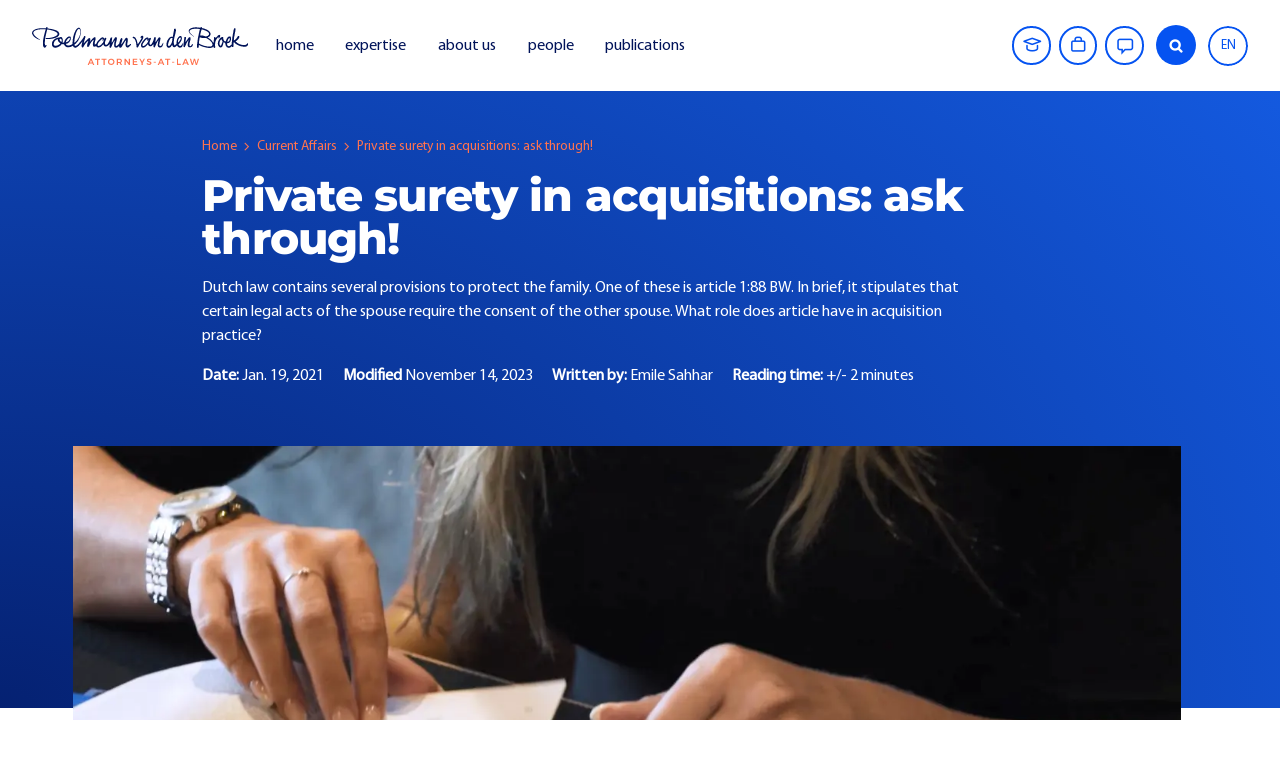

--- FILE ---
content_type: text/html; charset=utf-8
request_url: https://www.poelmannvandenbroek.nl/actuele-zaken/prive-borgstelling-bij-overnames-doorvragen
body_size: 14940
content:


<!DOCTYPE html>
<html lang="nl-NL">
<head>
    <meta charset="utf-8" />
    <meta name="viewport" content="width=device-width, initial-scale=1.0, viewport-fit=cover">
        <title>Priv&#xE9; borgstelling bij overnames: doorvragen!</title>
        <meta property="og:title" content="Priv&#xE9; borgstelling bij overnames: doorvragen!" />
        <meta name="description" content="Borgstelling in overnames: wat als een achterliggend aandeelhouder in zijn hoedanigheid van borg zijn huwelijk verzwijgt?" />
        <meta property="og:description" content="Borgstelling in overnames: wat als een achterliggend aandeelhouder in zijn hoedanigheid van borg zijn huwelijk verzwijgt?" />
    <meta property="og:locale" content="nl_NL" />
    <meta property="og:image:width" content="1200" />
    <meta property="og:image:height" content="600" />
    <meta property="og:site_name" content="Poelmann van den Broek advocaten" />
        <meta property="og:image" content="https://www.poelmannvandenbroek.nl/media/dy2hnpey/wetboek-socials-poelmann-van-den-broek-advocaten.jpg?width=1200&amp;height=600&amp;format=webp&amp;v=1da1df73c0f1540" />

    <link rel="apple-touch-icon" sizes="180x180" href="/apple-touch-icon.png">
    <link rel="icon" type="image/png" sizes="32x32" href="/favicon-32x32.png">
    <link rel="icon" type="image/png" sizes="16x16" href="/favicon-16x16.png">
    <link rel="manifest" href="/site.webmanifest">
    <link rel="mask-icon" color="#5bbad5" href="/safari-pinned-tab.svg">
    <meta name="msapplication-TileColor" content="#da532c">
    <meta name="theme-color" content="#ffffff">
    
        <style>
        .icon{line-height:1}.icon:before{font-family:iconFont!important;font-style:normal;font-weight:400!important;vertical-align:top}.icon-academy:before{content:"\f101"}.icon-chevron-right:before{content:"\f10a"}.icon-cross:before{content:"\f10d"}.icon-hamburger:before{content:"\f113"}.icon-search:before{content:"\f120"}.icon-speech-bubble:before{content:"\f121"}.icon-work:before{content:"\f128"}html{font-family:sans-serif;-ms-text-size-adjust:100%;-webkit-text-size-adjust:100%}body{margin:0}header,nav,section{display:block}a{background-color:transparent}strong{font-weight:inherit;font-weight:bolder}h1{font-size:2em;margin:.67em 0}img{border-style:none}button,input{font:inherit}button,input{overflow:visible}button,input{margin:0}button{text-transform:none}button{-webkit-appearance:button}button::-moz-focus-inner,input::-moz-focus-inner{border:0;padding:0}button:-moz-focusring,input:-moz-focusring{outline:1px dotted ButtonText}.container{margin-left:auto;margin-right:auto;padding-left:15px;padding-right:15px}.container:after{clear:both;content:"";display:table}@media (min-width:544px){.container{max-width:576px}}@media (min-width:768px){.container{max-width:720px}}@media (min-width:992px){.container{max-width:940px}}@media (min-width:1200px){.container{max-width:1140px}}.row{margin-left:-15px;margin-right:-15px}.row:after{clear:both;content:"";display:table}.col-lg-9,.col-xs-12{min-height:1px;padding-left:15px;padding-right:15px;position:relative}.col-xs-12{float:left;width:100%}@media (min-width:992px){.col-lg-9{float:left;width:75%}.offset-lg-1{margin-left:8.3333333333%}}:root{--swiper-theme-color:#007aff}:root{--swiper-navigation-size:44px}[data-sal|=slide]{opacity:0}[data-sal=slide-up]{transform:translateY(20%)}[data-sal|=slide].sal-animate{opacity:1;transform:none}*,:after,:before{box-sizing:border-box;-webkit-font-smoothing:antialiased;-moz-osx-font-smoothing:grayscale;font-smoothing:antialiased}::-webkit-scrollbar{height:6px;width:6px}::-webkit-scrollbar-thumb{background:rgba(77,77,77,.3);border-radius:5px}::-webkit-scrollbar-thumb:hover{background:rgba(77,77,77,.5)}html{overflow-x:hidden}body{background-color:#fff;overflow:hidden}img{vertical-align:middle}[data-sal=slide-up]{transform:translateY(3rem)}ul{margin-top:0}@media (max-width:84.9em){.hide-xl-down{display:none!important}}@media (min-width:84.9em){.hide-xl-up{display:none!important}}@media (max-width:61.9em){.hide-md-down{display:none!important}}@media (min-width:61.9em){.hide-md-up{display:none!important}}.btn--outline,.search-form{border-radius:3vw!important}@media (max-width:47.9em){.btn--outline,.search-form{border-radius:9vw!important}}.breadcrumbs{align-items:center;color:#ff734f;display:inline-flex;flex-wrap:wrap;line-height:1.2!important}.breadcrumbs .icon{font-size:.5rem;margin:0 .25rem}.block-inline>*{display:inline-block;margin-bottom:.5rem}.block-inline>:not(:last-child){margin-right:1rem}html{color:#011359;font-family:Myriad Pro,Helvetica Neue,Helvetica,Arial,sans-serif}.white:not(.btn){color:#fff!important}.primary:not(.btn){color:#ff734f!important}.breadcrumbs a,a{text-decoration:none}a{color:inherit}.breadcrumbs a{text-decoration:none}p{margin-bottom:calc(13px + 1vw);margin-top:0}.w700,strong{font-weight:700!important}.nav_link{font-weight:500!important}html{font-size:clamp(1rem,13px + .16vw,1rem);line-height:1.5}.breadcrumbs{font-size:.85rem;line-height:2}.btn,.font-heading{font-family:Montserrat,Helvetica Neue,Helvetica,Arial,sans-serif;font-weight:800}h1{font-family:Montserrat,Helvetica Neue,Helvetica,Arial,sans-serif;font-weight:700;-webkit-hyphens:auto;hyphens:auto;letter-spacing:-.02em;line-height:1.125;margin-bottom:1rem;margin-top:0;word-break:break-word}h1{font-weight:800}h1{font-size:clamp(2.25rem,13px + 2.4vw,3.625rem);line-height:1;margin-bottom:calc(13px + 2vw)}@media (max-width:47.9em){h1{overflow-wrap:anywhere}}.logo_link{display:block;font-size:0;z-index:1}.logo_image,.logo_image--alt{font-size:1rem;height:3em;margin-right:calc(13px + 1vw);width:13.5em}@media (min-width:84.9em){.logo_image,.logo_image--alt{left:50%;position:absolute;top:50%;transform:translate(-50%,-50%)}}@media (max-width:61.9em){.logo_image,.logo_image--alt{font-size:.9rem}}@media (max-width:47.9em){.logo_image,.logo_image--alt{font-size:.8rem}}.logo_image--alt{display:none}.logo_text{border:0;clip-path:inset(100%);clip:rect(0 0 0 0);height:1px;margin:-1px;overflow:hidden;padding:0;position:absolute;white-space:nowrap;width:1px}.banner{background-color:#dae5fd;overflow:hidden;position:relative}.banner--big{left:-3vw;position:relative;width:calc(100% + 4vw)}@media (min-width:1300px){.banner--big{left:-8.785vw;width:calc(100% + 17.57vw)}}@media (max-width:47.9em){.banner--big{left:-12vw;width:calc(100% + 24vw)}}.btn{border:0;display:inline-block;font-weight:500;line-height:inherit;outline:0;position:relative;text-align:center;text-decoration:none;vertical-align:middle}@media (max-width:47.9em){.btn{font-size:.875rem}}.btn--outline{align-items:center;border:1px solid #0553f1;display:inline-flex}.btn--outline i{display:flex;font-size:clamp(1.25rem,13px + .75vw,2rem);height:1rem;justify-content:center;margin-right:.5rem;transform:translateY(-35%);width:1rem}@media (max-width:61.9em){.btn--outline i{transform:translateY(-15%)}}.btn--outline{color:#0553f1}.btn--icon{align-items:center;background-color:#0553f1!important;border-radius:50%;color:#fff;display:inline-flex;font-size:calc(13px + .35vw);height:1.65rem;justify-content:center;line-height:1;width:1.65rem}.btn--outline{padding:.5rem 1rem}@media (max-width:47.9em){.btn--outline{padding:.5rem .75rem}}.buttons{display:block;margin-bottom:-.5rem}.buttons>*{align-items:center;display:inline-flex;margin-bottom:.5rem}.flex{display:flex}.no-margin,.no-margin>*{margin:0!important}.margin-top-1x{margin-top:1rem}.margin-top-2x{margin-top:2rem}.margin-bottom-1x{margin-bottom:1rem}.img-full{height:auto;width:100%}body{margin-top:5.25rem}.header{background-color:#fff;box-shadow:0 0 2rem 0 rgba(1,19,89,0);left:0;padding:1.35rem 0;position:fixed;top:0;width:100%;z-index:10}.header>*{margin-bottom:0}.section--margin--xs{margin-bottom:clamp(3.125rem,13px + 1.975vw,3.125rem);margin-top:clamp(3.125rem,13px + 1.975vw,3.125rem)}.section--gradient-bl-tr_before{color:#fff;position:relative}.section--gradient-bl-tr_before:before{background:radial-gradient(157.07% 157.07% at 0 100%,rgba(0,15,79,.8) 0,rgba(24,105,253,0) 100%),linear-gradient(0deg,#1869fd,#1869fd);bottom:calc(13px + 17vw);content:"";height:100%;left:0;position:absolute;width:100%;z-index:-1}.search-form{align-items:center;background-color:#fff;border:1px solid #dae5fd;display:flex;flex-grow:1;justify-content:space-between;position:relative}@media (min-width:47.9em){.search-form{margin-left:1rem}}.search-form input{background-color:transparent;border:0;color:#011359;outline:0;padding:.3rem 1.5rem .3rem 3rem;width:100%}.search-form input::-moz-placeholder{color:rgba(1,19,89,.5)}.search-form button{align-items:center;-webkit-appearance:none;background:0 0;border:none;display:inline-flex;left:.32rem;position:absolute;top:.26rem}@media (max-width:47.9em){.search-form button{left:.25rem;top:.25rem}}.row--align,.row--flex{display:flex;flex-wrap:wrap}.row--align{align-items:center}.container{max-width:100%;padding-left:8.729vw;padding-right:8.729vw}@media (min-width:1300px){.container{max-width:1110px;padding-left:0;padding-right:0}}@media (max-width:61.9em){.container{padding-left:2rem;padding-right:2rem}}.container_fluid{padding-left:2rem;padding-right:2rem}@media (max-width:61.9em){.container_fluid{padding-left:2rem;padding-right:2rem}}@media (max-width:47.9em){.container_fluid{padding-left:1rem;padding-right:1rem}}nav ul{list-style:none;margin-bottom:0;padding-left:0}nav ul a{text-decoration:none}.backface{height:100%;left:0;opacity:0;position:fixed;top:0;visibility:hidden;width:100%;z-index:4}.nav{display:none}@media (min-width:61.9em){.nav{align-items:center;display:flex}}@media (max-width:61.9em){.nav{background:linear-gradient(180deg,rgba(24,105,253,0),#000f4f 89.37%),linear-gradient(0deg,#1869fd,#1869fd),radial-gradient(73.32% 32.53% at 100% 0,hsla(0,0%,100%,.42) 0,hsla(0,0%,100%,0) 100%);display:flex;flex-direction:column;height:100%;justify-content:space-between;opacity:0;overflow:hidden;overflow-x:hidden;overflow-y:auto;padding:12vh 2rem 3rem;position:fixed;right:0;top:0;visibility:hidden;width:100vw}}@media (max-width:61.9em){.nav .search-form{background-color:#0553f1;border-color:#0553f1;margin-left:0}.nav .search-form button{left:.7rem;top:.7rem}.nav .search-form input{color:#fff;padding:.7rem 1.5rem .7rem 3rem}}@media (max-width:61.9em){.nav .search-form input::-moz-placeholder{color:#fff}}.nav--right{align-items:center;display:flex}@media (max-width:47.9em){.nav--right{align-items:flex-start;flex-direction:column}}@media (min-width:61.9em){.nav--right .btn:not(:last-child){margin-right:.5rem}.nav--right>:not(:last-child){margin-right:.75rem}}.nav--right .btn--outline{opacity:1}.nav--right .btn{border-width:1.5px;font-size:.875rem}@media (max-width:61.9em){.nav--right .btn{margin-right:1rem;margin-top:1rem}}@media (max-width:47.9em){.nav--right .btn{margin-right:0}}@media (max-width:61.9em){.nav--right .btn:not(:hover){border-color:#fff;color:#fff}}@media (min-width:61.9em)and (max-width:84.9em){.nav--right .btn:not(:hover){align-items:center;display:flex;height:calc(13px + 2vw);justify-content:center;width:calc(13px + 2vw)}}@media (min-width:61.9em)and (max-width:84.9em){.nav--right .btn span:not(:hover){opacity:0;overflow:hidden}.nav--right .btn .icon{margin-right:0!important;transform:translateY(-25%)}}.nav--right .search-form{border:0;margin-left:0;overflow:hidden;position:relative;width:2.5rem}.nav--right .search-form button{left:0;top:.1rem}.nav--right .search-form input{opacity:0;padding:.65rem 1.5rem .65rem 3rem}.nav--right .search-form .btn--icon{height:2.5rem;width:2.5rem}.nav--right .search-form .btn--icon i{transform:translateY(10%)}.nav_wrapper{align-items:center;display:flex;justify-content:space-between}@media (min-width:61.9em){.nav_item:not(:last-child){margin-right:calc(13px + .91vw)}.nav_item{display:inline-block}}.nav_item--languages{position:relative}@media (max-width:61.9em){.nav_item--languages{display:none;position:absolute;right:1rem;top:5rem}}.nav_link{align-items:center;display:flex}@media (max-width:61.9em){.nav_link{color:#fff;font-size:1.5rem}}.nav_toggle{position:absolute;right:1rem;top:50%;transform:translateY(-50%);z-index:1}@media (min-width:61.9em){.nav_toggle{display:none}}.nav_toggle .icon-cross{display:none;position:relative;z-index:2}html.js--loaded .nav{display:flex}.nav_link{--b:3px;--c:1.5em;border:var(--b) solid transparent;margin-block:calc(13px + 1vw);position:relative}@media (max-width:61.9em){.nav_link{--c:1em}}.nav_link:before{background:#ff734f border-box;border:inherit;inset:-1.5rem;position:absolute;--corner:conic-gradient(from -90deg at var(--c) var(--c),red 25%,#0000 0) 0 0/calc(100% - var(--c)) calc(100% - var(--c)) border-box;--inner:conic-gradient(red 0 0) padding-box;content:"";-webkit-mask:var(--corner),var(--inner);-webkit-mask-composite:source-out;mask:var(--corner) subtract,var(--inner)}.nav_link{--b:2px}.nav_link:before{inset:-5px}.nav_link:before{opacity:0;transform:scale(1.15)}.nav_link{--c:.75em;margin-block:0}.nav_link:before{inset:-.75rem -1rem}@font-face{font-display:swap;font-family:Myriad Pro;font-style:normal;font-weight:400;src:url(/fonts/MyriadPro-Regular.woff2) format("woff2"),url(/fonts/MyriadPro-Regular.woff) format("woff")}@font-face{font-display:swap;font-family:Montserrat;font-style:normal;font-weight:600;src:url(/fonts/Montserrat-SemiBold.woff2) format("woff2"),url(/fonts/Montserrat-SemiBold.woff) format("woff"),url(/fonts/Montserrat-SemiBold.ttf) format("truetype")}@font-face{font-display:swap;font-family:Montserrat;font-style:normal;font-weight:500;src:url(/fonts/Montserrat-Medium.woff2) format("woff2"),url(/fonts/Montserrat-Medium.woff) format("woff"),url(/fonts/Montserrat-Medium.ttf) format("truetype")}@font-face{font-display:swap;font-family:Montserrat;font-style:normal;font-weight:800;src:url(/fonts/Montserrat-ExtraBold.woff2) format("woff2"),url(/fonts/Montserrat-ExtraBold.woff) format("woff"),url(/fonts/Montserrat-ExtraBold.ttf) format("truetype")}@font-face{font-display:swap;font-family:Montserrat;font-style:normal;font-weight:700;src:url(/fonts/Montserrat-Bold.woff2) format("woff2"),url(/fonts/Montserrat-Bold.woff) format("woff"),url(/fonts/Montserrat-Bold.ttf) format("truetype")}
        </style>
    <link rel="stylesheet" type="text/css" href="/fonts/stylesheet.css?v=RdqNAlZOmgFOe-pt2yQAtKHmFSCy4TV8Igs9NV0ikKs">
    <link rel="stylesheet" type="text/css" href="/css/app.css?v=xq2Dgx7ujZosd6LcEPW2PvytlH7sJw_jm7v2kE6UVcg">
    <script type="application/ld+json">
        {
        "@context": "http://schema.org",
        "@type": "BreadcrumbList",
        "itemListElement":
        [

                {
                "@type": "ListItem",
                "position": 1,
                "item":
                {
                "@id": "/",
                "name": "Home"
                }
                },
            
                {
                "@type": "ListItem",
                "position": 2,
                "item":
                {
                "@id": "/actuele-zaken",
                "name": "Actuele zaken"
                }
                },
                    {
        "@type": "ListItem",
        "position": 3,
        "item":
        {
        "@id": "/actuele-zaken/prive-borgstelling-bij-overnames-doorvragen",
        "name": "Priv&#xE9; borgstelling bij overnames: doorvragen!"
        }
        }
        ]
        }
    </script>

    <script type='application/ld+json'>
        {
        "@context":"https:\/\/schema.org",
        "@type":"Organization",
        "url":"https:\/\/www.poelmannvandenbroek.nl\/",
        "sameAs":[

                "https://www.linkedin.com/company/poelmann-van-den-broek-advocaten",
            
                "https://open.spotify.com/show/39Cw1XaIMptdKNqsFdgJ2L",
            
                "https://www.instagram.com/poelmannvandenbroek/"
                    ],
        "@id":"https:\/\/www.poelmannvandenbroek.nl\/#organization",
        "name":"Poelmann van den Broek advocaten",
        "email":"info@pvdb.nl",
        "telephone":"085 - 049 09 00",
        "address": {
        "@type": "PostalAddress",
        "addressLocality": "Postbus 1126",
        "postalCode": "6501 BC",
        "streetAddress": "Postbus 1126"
        },
        "logo":"https:\/\/www.poelmannvandenbroek.nl\Poelmann van den Broek advocaten"
        }
    </script>

    
            <!-- Google Tag Manager -->
            <script>
    (function (w, d, s, l, i) {
		w[l] = w[l] || []; w[l].push({
			'gtm.start':
				new Date().getTime(), event: 'gtm.js'
		}); var f = d.getElementsByTagName(s)[0],
			j = d.createElement(s), dl = l != 'dataLayer' ? '&l=' + l : ''; j.async = true; j.src =
				'https://www.googletagmanager.com/gtm.js?id=' + i + dl; f.parentNode.insertBefore(j, f);
        })(window, document, 'script', 'dataLayer', 'GTM-KLH46VZ');
            </script>
            <!-- End Google Tag Manager -->
            <script type="text/javascript">
document.addEventListener('DOMContentLoaded', () => {
    (function(s,q,z,l,y){s._sqzl=s._sqzl||[];l=q.createElement('script'),
    y=q.getElementsByTagName('script')[0];l.async=1;l.type='text/javascript';
    l.defer=true;l.src=z;y.parentNode.insertBefore(l,y)})
    (window,document,'https://squeezely.tech/tracker/SQ-25651890/sqzl.js');

    window._sqzl = window._sqzl || [];

 window._sqzl.push({"event": "PageView"});

const specialisaties = document.querySelectorAll('.body-nieuwsDetail .panel--teammember_specialisaties');
if (specialisaties) {
    specialisatiesAll = "";
    specialisaties.forEach((el, index) => {
        specialisatiesAll += ", " + el.innerText.trim();
    });
 
   if (specialisatiesAll!="") {
  console.info("-"+specialisatiesAll+"-" )
window._sqzl.push({"event": "ViewCategory","custom_specialisatie":specialisatiesAll });
}

}
});
</script>
<script> (function(ss,ex){ window.ldfdr=window.ldfdr||function(){(ldfdr._q=ldfdr._q||[]).push([].slice.call(arguments));}; (function(d,s){ fs=d.getElementsByTagName(s)[0]; function ce(src){ var cs=d.createElement(s); cs.src=src; cs.async=1; fs.parentNode.insertBefore(cs,fs); }; ce('https://sc.lfeeder.com/lftracker_v1_'+ss+(ex?'_'+ex:'')+'.js'); })(document,'script'); })('bElvO73yXQpaZMqj'); </script>

    <script type="text/javascript" src="https://cdn.weglot.com/weglot.min.js"></script>
        <script>
          Weglot.initialize({
            api_key: 'wg_3ded1fc42456ad9e6affb5bced671c7f2',   
            switchers: [
            {
            button_style: {
                full_name: false,
                with_name: true,
                is_dropdown: true,
                with_flags: false,
                flag_type: "circle"
            },
            location: {
                target: ".nav_item--languages", // You'll probably have to change it (see the step below in order to find the correct CSS selector)
                sibling: null
                }
            }
        ]
        });
    </script>
    
</head>
<body class="desktop  body-nieuwsDetail">
    
            <!-- Google Tag Manager (noscript) -->
            <noscript>
                <iframe src="https://www.googletagmanager.com/ns.html?id=GTM-KLH46VZ"
                        height="0" width="0" style="display:none;visibility:hidden"></iframe>
            </noscript>
            <!-- End Google Tag Manager (noscript) -->
    

    

    <header class="header">
        <nav>
            <div class="container_fluid">
                <div class="nav_wrapper">
                    <div class="row--align">
                            <a class="logo_link hide-xl-up" href="/">
                                <img class="logo_image" src="/media/u0hdwmqd/pvdb-logo-liggend.svg?rmode=pad&amp;width=255&amp;height=45" alt="Poelmann van den Broek advocaten" />
                                    <img class="logo_image--alt" src="/media/nbwbryhr/logo-wit.svg?rmode=pad&amp;width=255&amp;height=45" alt="Poelmann van den Broek advocaten" />
                                <span class="logo_text">
                                    Poelmann van den Broek advocaten
                                </span>
                            </a>
                        <div class="nav">
                            <div>
                                <ul>
                                                <li class="nav_item">
                                                    <a href="/" class="nav_link ">
                                                        home
                                                    </a>
                                                </li>
                                                <li class="nav_item">
                                                    <a href="/specialisaties" class="nav_link ">
                                                        specialisaties
                                                    </a>
                                                </li>
                                                <li class="nav_item">
                                                    <a href="/over-ons" class="nav_link ">
                                                        over ons
                                                    </a>
                                                </li>
                                                <li class="nav_item">
                                                    <a href="/mensen" class="nav_link ">
                                                        onze mensen
                                                    </a>
                                                </li>
                                                <li class="nav_item">
                                                    <a href="/actuele-zaken" class="nav_link ">
                                                        actuele zaken
                                                    </a>
                                                </li>
                                </ul>
                                <div class="nav--right hide-md-up margin-top-1x">
                                <a class="btn btn--outline" href="/academy">
                                        <i class="icon icon-academy"></i>
                                    <span>
                                        academy
                                    </span>
                                </a>
                                <a class="btn btn--outline" href="/werken-bij-poelmann-van-den-broek">
                                        <i class="icon icon-work"></i>
                                    <span>
                                        Werken bij
                                    </span>
                                </a>
                                <a class="btn btn--outline" href="/contact">
                                        <i class="icon icon-speech-bubble"></i>
                                    <span>
                                        contact
                                    </span>
                                </a>
                                </div>
                            </div>
                                <div class="margin-top-2x hide-md-up">
                                    <p class="white margin-bottom-1x">
                                        Zoeken
                                    </p>
                                    <form class="search-form" action="/zoeken" method="GET">
                                        <div>
                                            <button class="btn btn--icon">
                                                <i class="icon icon-search"></i>
                                            </button>
                                        </div>
                                        <input type="text" placeholder="zoeken" name="query">
                                    </form>
                                </div>
                        </div>
                    </div>
                        <a class="logo_link hide-xl-down" href="/">
                            <img class="logo_image" src="/media/u0hdwmqd/pvdb-logo-liggend.svg?rmode=pad&amp;width=255&amp;height=45" alt="Poelmann van den Broek advocaten" />
                            <span class="logo_text">
                                Poelmann van den Broek advocaten
                            </span>
                        </a>
                    <div class="nav_toggle">
                        <img class="icon-hamburger" src="/images/content/hamburger.svg" alt="menu open" width="40" height="40" />
                        <img class="icon-cross" src="/images/content/cross.svg" alt="menu sluiten" width="40" height="40" />
                    </div>
                    <div class="nav--right">
                        <div class="hide-md-down flex">
                                <a class="btn btn--outline" href="/academy">
                                        <i class="icon icon-academy"></i>
                                    <span>
                                        academy
                                    </span>
                                </a>
                                <a class="btn btn--outline" href="/werken-bij-poelmann-van-den-broek">
                                        <i class="icon icon-work"></i>
                                    <span>
                                        Werken bij
                                    </span>
                                </a>
                                <a class="btn btn--outline" href="/contact">
                                        <i class="icon icon-speech-bubble"></i>
                                    <span>
                                        contact
                                    </span>
                                </a>
                        </div>
                            <form class="search-form hide-md-down" action="/zoeken" method="GET">
                                <input type="text" placeholder="zoeken" name="query">
                                <button class="btn btn--icon">
                                    <i class="icon icon-search"></i>
                                </button>
                            </form>
                        <ul>
                            <li class="nav_item--languages">
                            </li>
                        </ul>
                    </div>
                </div>
            </div>
        </nav>
    </header>
    <div class="backface"></div>


    
<section class="section--gradient-bl-tr_before">
    <div class="container">
        <div class="row row--flex">
            <div class="col-lg-9 offset-lg-1 col-xs-12">
                <div class="section--margin--xs">
                    <div class="margin-bottom-1x" data-sal="slide-up" data-sal-duration="850" data-sal-delay="0" data-sal-easing="ease-in-out">
                        
<div class="breadcrumbs">
    <a href="/">
        Home
    </a>
        <i class="icon icon-chevron-right"></i>
        <a href="/actuele-zaken">
            Actuele zaken
        </a>
    <i class="icon icon-chevron-right"></i>
    <span>Priv&#xE9; borgstelling bij overnames: doorvragen!</span>
</div>

                    </div>
                    <div data-sal="slide-up" data-sal-duration="850" data-sal-delay="0" data-sal-easing="ease-in-out">
                        

<h1 class=" margin-bottom-1x">
    Privé borgstelling bij overnames: doorvragen!
</h1>
    <div class="row">
        <div class=" col-xs-12">
            <div class="no-margin">
                De Nederlandse wet bevat diverse bepalingen ter bescherming van het gezin. Eén daarvan is artikel 1:88 BW. Daarin is kort gezegd vastgelegd dat voor bepaalde rechtshandelingen van de echtgenoot/echtgenote de toestemming is vereist van de andere echtgenoot/echtgenote. Welke rol heeft artikel in de overnamepraktijk? 
            </div>
        </div>
    </div>

                    </div>
                    <div class="block-inline margin-top-1x" data-sal="slide-up" data-sal-duration="850" data-sal-delay="0" data-sal-easing="ease-in-out">
                            <p>
                                    <strong>
                                        Datum:&nbsp;
                                    </strong>
                                19 januari 2021
                            </p>
                        <p>
                                <strong>
                                    Gewijzigd&nbsp;
                                </strong>
                            14 november 2023
                        </p>
                            <p>
                                    <strong>
                                        Geschreven door:&nbsp;
                                    </strong>
                                    <span>
Emile&nbsp;Sahhar                                        
                                    </span>
                            </p>
                            <p>
                                    <strong>
                                        Leestijd:&nbsp;
                                    </strong>
                                 +/- 2
 minuten                            </p>
                    </div>
                </div>
            </div>
        </div>
            <div class="banner banner--big" data-sal="slide-up" data-sal-duration="850" data-sal-delay="0" data-sal-easing="ease-in-out">
                <img class="img-full"
                     src="/media/dy2hnpey/wetboek-socials-poelmann-van-den-broek-advocaten.jpg?width=1440&amp;height=640&amp;format=webp&amp;v=1da1df73c0f1540"
                     alt="Wetboek-socials-Poelmann-van-den-Broek-advocaten.jpg"
                     width="1440"
                     height="640" />
            </div>
    </div>
</section>


    <section class="section--padding-t section--padding-b--xs">
        <div class="container">
            



            
<p><strong>Andreas Burnier (pseudoniem van Catharina Irma Dessaur) schreef ooit: “<em>Gezinnen zijn de hoeksteen van de samenleving, tegelijk zijn ze vaak de gevaarlijkste plek waar kinderen zich kunnen bevinden</em>.” Deze quote raakt direct aan een <a href="https://linkeddata.overheid.nl/front/portal/document-viewer?ext-id=ECLI:NL:RBLIM:2020:7564">recente uitspraak</a> van de Rechtbank Limburg, waarin artikel 1:88 BW inzet van geschil was. </strong></p>



<h2>Bescherming van het gezin</h2>



<p>De Nederlandse wet bevat diverse bepalingen ter bescherming van het gezin. Eén daarvan is artikel 1:88 BW. Daarin is kort gezegd vastgelegd dat voor bepaalde rechtshandelingen van de echtgenoot/echtgenote de toestemming is vereist van de andere echtgenoot/echtgenote. De regeling beoogt dus de echtgenoten, in het belang van het gezin, tegen elkaar te beschermen tegen het verrichten van rechtshandelingen die gezien het voorwerp van de rechtshandeling of de aard daarvan benadelend zijn of een groot financieel risico meebrengen. Deze bepaling weerklinkt niet alleen in het familierecht, maar juist ook daarbuiten. Zo ook in mijn overnamepraktijk, waarin de bepaling met enige regelmaat over het hoofd wordt gezien.</p>



<h2>Artikel 1:88 BW in de overnamepraktijk</h2>



<p>Welke rol heeft artikel 1:88 BW in de overnamepraktijk? In overnames wordt regelmatig van één of meerdere achterliggende aandeelhouders een privé borgstelling verlangd. Bijvoorbeeld tot meerdere zekerheid van betaling uit hoofde van een <em>earn-out</em> of tot meerdere zekerheid van betaling uit hoofde van schending van garanties. De contractspartij bij een overname is immers meestal een persoonlijke houdstermaatschappij van een achterliggende aandeelhouder of een onderliggende werkmaatschappij.</p>



<p>Artikel 1:88 lid 1 onder c BW schrijft voor dat de echtgenote toestemming moet geven als een achterliggende aandeelhouder zich privé borg stelt (anders dan in de normale uitoefening van een beroep of bedrijf).</p>



<h2>De escape van artikel 1:89 BW</h2>



<p>Maar wat als de toestemming niet wordt verleend of – erger – adviseurs artikel 1:88 BW niet scherp op het netvlies hebben en deze vergeten mee te nemen in de transactiedocumentatie? De echtgenoot van wie de toestemming verkregen had moeten worden, kan de rechtshandeling tot borgstelling vernietigen. In de praktijk wordt zo een vernietiging veelal pas ingeroepen op het moment dat de borg (lees: de echtgenote) daadwerkelijk wordt aangesproken. Dan verwezenlijkt het financiële risico zich immers pas voor de borg (en diens echtgenote/echtgenoot). De wederpartij bij de overname heeft dan het nakijken, met alle (financiële) gevolgen van dien.</p>



<p>In de overnamepraktijk stuit ik regelmatig op weerstand als het gaat om het wettelijke vereiste van artikel 1:88 BW. Veelgehoorde feedback is dat een overname ‘<em>uitsluitend</em> <em>het bedrijf aangaat en niet de echtgenote/echtgenoot</em>’ of dat ‘<em>de burgerlijke staat irrelevant is’</em>. Wat is rechtens als een borg simpelweg verzwijgt dat hij gehuwd is (en zijn echtgenote dus toestemming moet geven voor de borgstelling)?</p>



<h2>Borg verzwijgt huwelijk</h2>



<p>Deze vraag kwam aan de orde in de uitspraak van de Rechtbank Limburg waar ik hiervoor al naar verwees. De rechtbank oordeelt kort gezegd dat het niet relevant is of een borg in strijd met de waarheid verklaard heeft niet gehuwd te zijn. Gelet op het beschermende karakter van het toestemmingsvereiste van artikel 1:88 BW mag de andere echtgenote/echtgenoot niet de dupe worden van een verplichting die de borg zonder vereiste toestemming is aangegaan, aldus de rechtbank. Het resultaat? Het beroep op artikel 1:89 BW slaagt, de borgstelling gaat onderuit en de borg gaat vrijuit. De rechtbank hecht daarbij waarde aan het feit dat de partij ten behoeve waarvan de zekerheid werd verstrekt, slechts summier onderzoek heeft gedaan naar het huwelijksvermogensregime van de borg.</p>



<h2>Tips voor de praktijk</h2>



<p>Dogmatisch bezien is deze uitspraak goed te volgen, maar de uitspraak onderstreept de impact die artikel 1:88 BW kan hebben op de praktijk. Dit vonnis benadrukt dat van de partij ten behoeve waarvan de zekerheid wordt verstrekt (en bovenal hun adviseurs!) mag worden verwacht dat zij enig onderzoek doen naar de burgerlijke staat van de beoogde borg. Om het risico op onaangename verassingen te mitigeren is het advies dan ook te vragen naar een uittreksel uit de Basisregistratie Personen (BRP) indien een beoogde borg verklaart niet gehuwd te zijn. Mijns inziens is in dat geval eerder verdedigbaar dat de echtgenote/echtgenoot dan geen beroep toekomt op artikel 1:89 BW.</p>



<p><strong>Heeft u vragen over de borgstelling bij een overname? Neem gerust contact met ons op</strong>.</p>



<p></p>

            <div class="section--padding-t--xs" data-sal="slide-up" data-sal-duration="850" data-sal-delay="0" data-sal-easing="ease-in-out">
                <hr />
            </div>
        </div>
    </section>

    <section class="section--padding-b section--team">
        <div class="container margin-bottom-2x">
            <div class="row row--flex">
                    <div class="col-md-7 col-xs-12">
                        <div class="panel--light4">
                            <div class="panel_body--l panel--frame_tight">
                                <div class="text--l lh--l margin-bottom-2x" data-sal="slide-up" data-sal-duration="850" data-sal-delay="0" data-sal-easing="ease-in-out">
                                    <h2>Blijf scherp</h2><p>Als advocaten voor ondernemers begrijpen wij het belang van voorop blijven. Samen met ons heeft u alle kansen en risico’s in het vizier. Neem gerust contact met ons op en laat u persoonlijk informeren over onze diensten.</p>
                                </div>
                            </div>
                        </div>
                    </div>
            </div>
        </div>
        <div class="container">
            <div class="row row--flex section--negative justify-end">
                        <div class="col-md-3 col-xs-6 margin-bottom-2x" data-sal="slide-up" data-sal-duration="850" data-sal-delay="0" data-sal-easing="ease-in-out">
                            

    <a href="/mensen/emile-sahhar" class="panel--teammember">
        <div class="panel_body">
            <h3>
                    <span>
                        Emile
                    </span>
                    <span class="block">
                        Sahhar
                    </span>
            </h3>
                    <h3 class="primary">Advocaat, Salary partner</h3>
                <span class="panel--teammember_specialisaties">
                    Corporate litigation, Overnames en participaties
                </span>
        </div>
            <div class="banner_image b-lazy b-lazy-fade" data-src="/media/4yhdra3d/emile_sahhar.jpg?width=650&amp;format=webp&amp;v=1dc18c80a1ada10"></div>
    </a>

                        </div>
            </div>
        </div>
    </section>



<section class="section--padding-t">
    

    <div class=" section--padding-b">
        <div class="container">
            <h3 class="no-margin" data-sal="slide-up" data-sal-duration="850" data-sal-delay="0" data-sal-easing="ease-in-out">
                Meest gelezen artikelen
            </h3>
            <div class="row row--flex">
                    <div class="col-lg-3 col-md-6 col-xs-12 flex margin-top-2x" data-sal="slide-up" data-sal-duration="850" data-sal-delay="0" data-sal-easing="ease-in-out">
                        <a href="/actuele-zaken/vijf-jaar-na-dato-nog-steeds-pas-op-de-plaats" class="panel--news_s">
                            <div class="panel_body">
                             <div>
                                    <div class="justify-between row--align">
                                            <div>
                                                <div class="btn btn--small btn--secondary">
                                                        <i class="icon icon-academy"></i>
                                                    Kennis
                                                </div>
                                            </div>
                                    </div>

                                    <h3 class="text--normal w800">
                                        Vijf jaar na dato nog steeds PAS op de plaats
                                    </h3>
                             </div>
                                <div class="btn btn--tertiary btn--icon_left margin-top-1x">
                                    <i class="icon icon-chevron-right"></i>
                                    lees meer
                                </div>
                            </div>
                        </a>
                    </div>
                    <div class="col-lg-3 col-md-6 col-xs-12 flex margin-top-2x" data-sal="slide-up" data-sal-duration="850" data-sal-delay="0" data-sal-easing="ease-in-out">
                        <a href="/actuele-zaken/alles-wat-je-moet-weten-over-de-europese-ai-act" class="panel--news_s">
                            <div class="panel_body">
                             <div>
                                    <div class="justify-between row--align">
                                            <div>
                                                <div class="btn btn--small btn--secondary">
                                                        <i class="icon icon-academy"></i>
                                                    Kennis
                                                </div>
                                            </div>
                                    </div>

                                    <h3 class="text--normal w800">
                                        Alles wat je moet weten over de Europese AI act
                                    </h3>
                             </div>
                                <div class="btn btn--tertiary btn--icon_left margin-top-1x">
                                    <i class="icon icon-chevron-right"></i>
                                    lees meer
                                </div>
                            </div>
                        </a>
                    </div>
                    <div class="col-lg-3 col-md-6 col-xs-12 flex margin-top-2x" data-sal="slide-up" data-sal-duration="850" data-sal-delay="0" data-sal-easing="ease-in-out">
                        <a href="/actuele-zaken/de-omgevingswet-het-voorbereidingsbesluit-onder-de-loep" class="panel--news_s">
                            <div class="panel_body">
                             <div>
                                    <div class="justify-between row--align">
                                            <div>
                                                <div class="btn btn--small btn--secondary">
                                                        <i class="icon icon-academy"></i>
                                                    Kennis
                                                </div>
                                            </div>
                                    </div>

                                    <h3 class="text--normal w800">
                                        De Omgevingswet: het voorbereidingsbesluit onder de loep
                                    </h3>
                             </div>
                                <div class="btn btn--tertiary btn--icon_left margin-top-1x">
                                    <i class="icon icon-chevron-right"></i>
                                    lees meer
                                </div>
                            </div>
                        </a>
                    </div>
                    <div class="col-lg-3 col-md-6 col-xs-12 flex margin-top-2x" data-sal="slide-up" data-sal-duration="850" data-sal-delay="0" data-sal-easing="ease-in-out">
                        <a href="/actuele-zaken/voorbij-de-firewall-bestuurdersaansprakelijkheid-onder-de-nis2-richtlijn" class="panel--news_s">
                            <div class="panel_body">
                             <div>
                                    <div class="justify-between row--align">
                                            <div>
                                                <div class="btn btn--small btn--secondary">
                                                        <i class="icon icon-academy"></i>
                                                    Kennis
                                                </div>
                                            </div>
                                    </div>

                                    <h3 class="text--normal w800">
                                        Voorbij de firewall: bestuurdersaansprakelijkheid onder de NIS2-richtlijn
                                    </h3>
                             </div>
                                <div class="btn btn--tertiary btn--icon_left margin-top-1x">
                                    <i class="icon icon-chevron-right"></i>
                                    lees meer
                                </div>
                            </div>
                        </a>
                    </div>
            </div>
        </div>
    </div>

</section>




    

        <footer class="footer">
            <div class="footer_top">
                <div class="container">
                    <div class="row">
                            <div class="col-lg-6 offset-lg-3 col-md-8 offset-md-2 col-xs-12" data-sal="slide-up" data-sal-duration="850" data-sal-delay="0" data-sal-easing="ease-in-out">
                                <p>Wilt u juridisch advies, laat het ons weten. U wordt dezelfde (werk)dag teruggebeld door een van onze advocaten die in uw vraag is gespecialiseerd. Samen bepalen we de slimste volgende stap. Neem <a href="/contact" title="Contact">contact </a>op.</p>
                            </div>
                    </div>
                    

    <div class="images">
            <img src="/media/dxedez4j/blijf-scherp.svg?width=400&amp;v=1da074be71f9800"
                 alt="Blijf Scherp"
                 width="160"
                 data-sal="fade" data-sal-duration="850" data-sal-delay="0" data-sal-easing="ease-in-out" />
            <img src="/media/btecsvfw/pvdb-horizon.svg?width=400&amp;v=1da074be7a25c90"
                 alt="Pvdb Horizon"
                 width="160"
                 data-sal="fade" data-sal-duration="850" data-sal-delay="0" data-sal-easing="ease-in-out" />
    </div>

                </div>
            </div>
            <div class="footer_bottom">
                <div class="container">
                    <div class="row row--flex">
                        <div class="col-lg-9 offset-xl-1 col-xs-12">
                            <div class="footer_links row row--flex">
                                        <div class="col-md-3 col-xs-6">
                                            <ul>
                                                    <li>
                                                        <a class="no-underline" href="/specialisaties" target="_blank">
                                                            Specialisaties
                                                        </a>
                                                    </li>
                                                    <li>
                                                        <a class="no-underline" href="/over-ons" target="_blank">
                                                            Over ons
                                                        </a>
                                                    </li>
                                                    <li>
                                                        <a class="no-underline" href="/mensen" target="_blank">
                                                            Onze mensen
                                                        </a>
                                                    </li>
                                                    <li>
                                                        <a class="no-underline" href="/actuele-zaken">
                                                            Actuele zaken
                                                        </a>
                                                    </li>
                                                    <li>
                                                        <a class="no-underline" href="/nieuwsbrief">
                                                            Nieuwsbrief
                                                        </a>
                                                    </li>
                                            </ul>
                                        </div>
                                        <div class="col-md-3 col-xs-6">
                                            <ul>
                                                    <li>
                                                        <a class="no-underline" href="/werken-bij-poelmann-van-den-broek" target="_blank">
                                                            Werken bij
                                                        </a>
                                                    </li>
                                                    <li>
                                                        <a class="no-underline" href="/academy" target="_blank">
                                                            Academy
                                                        </a>
                                                    </li>
                                                    <li>
                                                        <a class="no-underline" href="/contact">
                                                            Contact
                                                        </a>
                                                    </li>
                                            </ul>
                                        </div>
                                        <div class="col-md-3 col-xs-6">
                                            <ul>
                                                    <li>
                                                        <a class="no-underline" href="/informatie/mvo" target="_blank">
                                                            MVO
                                                        </a>
                                                    </li>
                                                    <li>
                                                        <a class="no-underline" href="/informatie/duurzaamheid" target="_blank">
                                                            Duurzaamheid
                                                        </a>
                                                    </li>
                                                    <li>
                                                        <a class="no-underline" href="/informatie/esg" target="_blank">
                                                            ESG
                                                        </a>
                                                    </li>
                                                    <li>
                                                        <a class="no-underline" href="/informatie/partners" target="_blank">
                                                            Partners
                                                        </a>
                                                    </li>
                                                    <li>
                                                        <a class="no-underline" href="/informatie/ai-en-innovatie">
                                                            AI en innovatie
                                                        </a>
                                                    </li>
                                                    <li>
                                                        <a class="no-underline" href="/informatie/diversiteit-inclusie" target="_blank">
                                                            Diversiteit &amp; inclusie
                                                        </a>
                                                    </li>
                                            </ul>
                                        </div>
                                <div class="col-md-3 col-xs-6">
                                    <iframe class="review-widget" frameborder="0"
                                            allowtransparency="true"
                                            src="https://www.klantenvertellen.nl/widget/1036687/poelmann_van_den_broek"
                                            width="150"
                                            height="200"></iframe>
                                </div>
                            </div>
                            <div class="row row--flex">
                                <div class="col-md-3 col-xs-6">
                                        <div>
                                                <h4>
                                                    Bezoek Nijmegen
                                                </h4>
                                            <div>
                                                <div>
                                                    Wijchenseweg 10
                                                </div>
6537 TL Nijmegen                                                    <a class="primary block" href="https://maps.app.goo.gl/m8LLkvYs65D8x8kt9" target="_blank">
                                                        Routebeschrijving
                                                    </a>
                                            </div>
                                        </div>
                                </div>
                                <div class="col-md-3 col-xs-6">
                                        <div>
                                                <h4>
                                                    Bezoek Amsterdam
                                                </h4>
                                            <div>
                                                <div>
                                                    Mondriaantoren Amstelplein 8
                                                </div>
1096 BC Amsterdam                                                    <a class="primary block" href="https://maps.app.goo.gl/1sTCrPqdSLGff9wh7" target="_blank">
                                                        Routebeschrijving
                                                    </a>
                                            </div>
                                        </div>
                                </div>
                                <div class="col-md-3 col-xs-6">
                                        <div>
                                                <h4>
                                                    Postadres
                                                </h4>
                                            <div>
                                                <div>
                                                    Postbus 1126
                                                </div>
6501 BC Nijmegen                                            </div>
                                        </div>
                                </div>
                                <div class="col-md-3 col-xs-6">
                                        <a class="no-underline block" href="tel:085 - 049 09 00">
                                            <strong>T. </strong>
                                             085 - 049 09 00
                                        </a>
                                        <a class="no-underline block" href="tel:085 - 049 09 99">
                                            <strong>F.</strong>
                                             085 - 049 09 99
                                        </a>
                                        <a class="no-underline block w700" href="mailto:info@pvdb.nl">
                                            info@pvdb.nl
                                        </a>
                                </div>
                            </div>
                        </div>
                    </div>
                    <div class="footer_bottom_bottom row row--align">
                            <div class="col-md-9 col-xs-6">
                                <ul>
                                        <li>
                                            <a class="no-underline" href="/informatie/privacystatement#" target="_blank">
                                                Privacystatement
                                            </a>
                                        </li>
                                        <li>
                                            <a class="no-underline" href="/informatie/algemene-voorwaarden" target="_blank">
                                                Algemene voorwaarden
                                            </a>
                                        </li>
                                        <li>
                                            <a class="no-underline" href="/informatie/disclaimer" target="_blank">
                                                Disclaimer
                                            </a>
                                        </li>
                                        <li>
                                            <a class="no-underline" href="/informatie/tarieven" target="_blank">
                                                Tarieven
                                            </a>
                                        </li>
                                        <li>
                                            <a class="no-underline" href="/informatie/klachtenregeling" target="_blank">
                                                Klachtenregeling
                                            </a>
                                        </li>
                                        <li>
                                            <a class="no-underline" href="/">
                                                KVK 09166894
                                            </a>
                                        </li>
                                        <li>
                                            <a class="no-underline" href="/contact">
                                                Contact
                                            </a>
                                        </li>
                                </ul>
                            </div>
                        <div class="col-md-3 col-xs-6">
                            

    <div class="social-media_icon-wrapper social-media--follow">
        <ul>
                <li class="social-media-link">
                    <a href="https://www.linkedin.com/company/poelmann-van-den-broek-advocaten" title="https://www.linkedin.com/" rel="noopener" target="_blank">
                        <i class="icon icon-linkedin"></i>
                    </a>
                </li>
                <li class="social-media-link">
                    <a href="https://open.spotify.com/show/39Cw1XaIMptdKNqsFdgJ2L" title="https://open.spotify.com/?" rel="noopener" target="_blank">
                        <i class="icon icon-spotify"></i>
                    </a>
                </li>
                <li class="social-media-link">
                    <a href="https://www.instagram.com/poelmannvandenbroek/" title="https://www.instagram.com/" rel="noopener" target="_blank">
                        <i class="icon icon-instagram"></i>
                    </a>
                </li>
        </ul>
    </div>

                        </div>
                    </div>
                </div>
            </div>
        </footer>


    <script>
        var pushEvent = function (event) {
            console.log('event: ' + event);
            if (window.dataLayer && Array.isArray(window.dataLayer)) {
                dataLayer.push({
                    'event': event
                });
            }
        }
    </script>

    <script async defer src="/js/app.js?v=jKDmA9JWhw62BodRXvXPDOA0HByKB8t8WmTDCzwGdiQ"></script>

    
    <script type="text/javascript">
        window._sqzl = window._sqzl || [];
        window._sqzl.push({
            "event": "ViewContent",
            "products": [{
                "id": "2735",
                "custom_specialisatie": ["Corporate litigation","Overnames en participaties"]
                    }]
        });
    </script>

    <script async="async" src="/App_Plugins/UmbracoForms/Assets/promise-polyfill/dist/polyfill.min.js?v=13.8.0" type="application/javascript"></script><script async="async" src="/App_Plugins/UmbracoForms/Assets/aspnet-client-validation/dist/aspnet-validation.min.js?v=13.8.0" type="application/javascript"></script>
    <umb-forms-render-scripts theme="website" />
</body>
</html>

--- FILE ---
content_type: text/css
request_url: https://www.poelmannvandenbroek.nl/fonts/stylesheet.css?v=RdqNAlZOmgFOe-pt2yQAtKHmFSCy4TV8Igs9NV0ikKs
body_size: 27
content:
@font-face{font-display:swap;font-family:Myriad Pro;font-style:normal;font-weight:400;src:url(/fonts/MyriadPro-Regular.woff2) format("woff2"),url(/fonts/MyriadPro-Regular.woff) format("woff")}@font-face{font-display:swap;font-family:Montserrat;font-style:normal;font-weight:600;src:url(/fonts/Montserrat-SemiBold.woff2) format("woff2"),url(/fonts/Montserrat-SemiBold.woff) format("woff"),url(/fonts/Montserrat-SemiBold.ttf) format("truetype")}@font-face{font-display:swap;font-family:Montserrat;font-style:normal;font-weight:500;src:url(/fonts/Montserrat-Medium.woff2) format("woff2"),url(/fonts/Montserrat-Medium.woff) format("woff"),url(/fonts/Montserrat-Medium.ttf) format("truetype")}@font-face{font-display:swap;font-family:Montserrat;font-style:normal;font-weight:800;src:url(/fonts/Montserrat-ExtraBold.woff2) format("woff2"),url(/fonts/Montserrat-ExtraBold.woff) format("woff"),url(/fonts/Montserrat-ExtraBold.ttf) format("truetype")}@font-face{font-display:swap;font-family:Montserrat;font-style:normal;font-weight:700;src:url(/fonts/Montserrat-Bold.woff2) format("woff2"),url(/fonts/Montserrat-Bold.woff) format("woff"),url(/fonts/Montserrat-Bold.ttf) format("truetype")}

--- FILE ---
content_type: text/css
request_url: https://www.poelmannvandenbroek.nl/css/app.css?v=xq2Dgx7ujZosd6LcEPW2PvytlH7sJw_jm7v2kE6UVcg
body_size: 50784
content:
@font-face{font-display:block;font-family:iconFont;src:url("[data-uri]") format("woff"),url("[data-uri]") format("truetype")}.icon{line-height:1}.icon:before{font-family:iconFont!important;font-style:normal;font-weight:400!important;vertical-align:top}.icon-academy:before{content:"\f101"}.icon-arrow-down:before{content:"\f102"}.icon-arrow-left:before{content:"\f103"}.icon-arrow-right:before{content:"\f104"}.icon-arrow-up:before{content:"\f105"}.icon-briefcase:before{content:"\f106"}.icon-check:before{content:"\f107"}.icon-chevron-down:before{content:"\f108"}.icon-chevron-left:before{content:"\f109"}.icon-chevron-right:before{content:"\f10a"}.icon-chevron-up:before{content:"\f10b"}.icon-clock:before{content:"\f10c"}.icon-cross:before{content:"\f10d"}.icon-education:before{content:"\f10e"}.icon-euro:before{content:"\f10f"}.icon-facebook:before{content:"\f110"}.icon-fax:before{content:"\f111"}.icon-graph:before{content:"\f112"}.icon-hamburger:before{content:"\f113"}.icon-home:before{content:"\f114"}.icon-infograph:before{content:"\f115"}.icon-instagram:before{content:"\f116"}.icon-linkedin:before{content:"\f117"}.icon-mail:before{content:"\f118"}.icon-marker:before{content:"\f119"}.icon-mobile:before{content:"\f11a"}.icon-news:before{content:"\f11b"}.icon-phone:before{content:"\f11c"}.icon-play:before{content:"\f11d"}.icon-podcast:before{content:"\f11e"}.icon-quote:before{content:"\f11f"}.icon-search:before{content:"\f120"}.icon-speech-bubble:before{content:"\f121"}.icon-spotify:before{content:"\f122"}.icon-tools:before{content:"\f123"}.icon-twitter:before{content:"\f124"}.icon-user:before{content:"\f125"}.icon-video:before{content:"\f126"}.icon-whatsapp:before{content:"\f127"}.icon-work:before{content:"\f128"}

/*! normalize.css v4.0.0 | MIT License | github.com/necolas/normalize.css */html{font-family:sans-serif;-ms-text-size-adjust:100%;-webkit-text-size-adjust:100%}body{margin:0}article,aside,details,figcaption,figure,footer,header,main,menu,nav,section,summary{display:block}audio,canvas,progress,video{display:inline-block}audio:not([controls]){display:none;height:0}progress{vertical-align:baseline}[hidden],template{display:none}a{background-color:transparent}a:active,a:hover{outline-width:0}abbr[title]{border-bottom:none;text-decoration:underline;-webkit-text-decoration:underline dotted;text-decoration:underline dotted}b,strong{font-weight:inherit;font-weight:bolder}dfn{font-style:italic}h1{font-size:2em;margin:.67em 0}mark{background-color:#ff0;color:#000}small{font-size:80%}sub,sup{font-size:75%;line-height:0;position:relative;vertical-align:baseline}sub{bottom:-.25em}sup{top:-.5em}img{border-style:none}svg:not(:root){overflow:hidden}code,kbd,pre,samp{font-family:monospace,monospace;font-size:1em}figure{margin:1em 40px}hr{box-sizing:content-box;height:0;overflow:visible}button,input,select,textarea{font:inherit}optgroup{font-weight:700}button,input,select{overflow:visible}button,input,select,textarea{margin:0}button,select{text-transform:none}[type=button],[type=reset],[type=submit],button{cursor:pointer}[disabled]{cursor:default}[type=reset],[type=submit],button,html [type=button]{-webkit-appearance:button}button::-moz-focus-inner,input::-moz-focus-inner{border:0;padding:0}button:-moz-focusring,input:-moz-focusring{outline:1px dotted ButtonText}fieldset{border:1px solid silver;margin:0 2px;padding:.35em .625em .75em}legend{box-sizing:border-box;color:inherit;display:table;max-width:100%;padding:0;white-space:normal}textarea{overflow:auto}[type=checkbox],[type=radio]{box-sizing:border-box;padding:0}[type=number]::-webkit-inner-spin-button,[type=number]::-webkit-outer-spin-button{height:auto}[type=search]{-webkit-appearance:textfield}[type=search]::-webkit-search-cancel-button,[type=search]::-webkit-search-decoration{-webkit-appearance:none}@media print{*,:after,:before,:first-letter,:first-line{box-shadow:none!important;text-shadow:none!important}a,a:visited{text-decoration:underline}abbr[title]:after{content:" (" attr(title) ")"}blockquote,pre{border:1px solid #999;page-break-inside:avoid}thead{display:table-header-group}img,tr{page-break-inside:avoid}h2,h3,p{orphans:3;widows:3}h2,h3{page-break-after:avoid}.navbar{display:none}.basic_slider-nav .swiper_next>.caret,.basic_slider-nav .swiper_prev>.caret,.btn>.caret,.dropup>.btn>.caret{border-top-color:#000!important}.tag{border:1px solid #000}.table{border-collapse:collapse!important}.table td,.table th{background-color:#fff!important}.table-bordered td,.table-bordered th{border:1px solid #ddd!important}}.container{margin-left:auto;margin-right:auto;padding-left:15px;padding-right:15px}.container:after{clear:both;content:"";display:table}@media(min-width:544px){.container{max-width:576px}}@media(min-width:768px){.container{max-width:720px}}@media(min-width:992px){.container{max-width:940px}}@media(min-width:1200px){.container{max-width:1140px}}.container-fluid{margin-left:auto;margin-right:auto;padding-left:15px;padding-right:15px}.container-fluid:after{clear:both;content:"";display:table}.row,.umbraco-forms-form .row-fluid{margin-left:-15px;margin-right:-15px}.row:after,.umbraco-forms-form .row-fluid:after{clear:both;content:"";display:table}.col-lg-1,.col-lg-10,.col-lg-11,.col-lg-12,.col-lg-2,.col-lg-3,.col-lg-4,.col-lg-5,.col-lg-6,.col-lg-7,.col-lg-8,.col-lg-9,.col-md-1,.col-md-10,.col-md-11,.col-md-12,.col-md-2,.col-md-3,.col-md-4,.col-md-5,.col-md-6,.col-md-7,.col-md-8,.col-md-9,.col-sm-1,.col-sm-10,.col-sm-11,.col-sm-12,.col-sm-2,.col-sm-3,.col-sm-4,.col-sm-5,.col-sm-6,.col-sm-7,.col-sm-8,.col-sm-9,.col-xl-1,.col-xl-10,.col-xl-11,.col-xl-12,.col-xl-2,.col-xl-3,.col-xl-4,.col-xl-5,.col-xl-6,.col-xl-7,.col-xl-8,.col-xl-9,.col-xs-1,.col-xs-10,.col-xs-11,.col-xs-12,.col-xs-2,.col-xs-3,.col-xs-4,.col-xs-5,.col-xs-6,.col-xs-7,.col-xs-8,.col-xs-9{min-height:1px;padding-left:15px;padding-right:15px;position:relative}.col-xs-1{float:left;width:8.3333333333%}.col-xs-2{float:left;width:16.6666666667%}.col-xs-3{float:left;width:25%}.col-xs-4{float:left;width:33.3333333333%}.col-xs-5{float:left;width:41.6666666667%}.col-xs-6{float:left;width:50%}.col-xs-7{float:left;width:58.3333333333%}.col-xs-8{float:left;width:66.6666666667%}.col-xs-9{float:left;width:75%}.col-xs-10{float:left;width:83.3333333333%}.col-xs-11{float:left;width:91.6666666667%}.col-xs-12{float:left;width:100%}.pull-xs-0{right:auto}.pull-xs-1{right:8.3333333333%}.pull-xs-2{right:16.6666666667%}.pull-xs-3{right:25%}.pull-xs-4{right:33.3333333333%}.pull-xs-5{right:41.6666666667%}.pull-xs-6{right:50%}.pull-xs-7{right:58.3333333333%}.pull-xs-8{right:66.6666666667%}.pull-xs-9{right:75%}.pull-xs-10{right:83.3333333333%}.pull-xs-11{right:91.6666666667%}.pull-xs-12{right:100%}.push-xs-0{left:auto}.push-xs-1{left:8.3333333333%}.push-xs-2{left:16.6666666667%}.push-xs-3{left:25%}.push-xs-4{left:33.3333333333%}.push-xs-5{left:41.6666666667%}.push-xs-6{left:50%}.push-xs-7{left:58.3333333333%}.push-xs-8{left:66.6666666667%}.push-xs-9{left:75%}.push-xs-10{left:83.3333333333%}.push-xs-11{left:91.6666666667%}.push-xs-12{left:100%}.offset-xs-1{margin-left:8.3333333333%}.offset-xs-2{margin-left:16.6666666667%}.offset-xs-3{margin-left:25%}.offset-xs-4{margin-left:33.3333333333%}.offset-xs-5{margin-left:41.6666666667%}.offset-xs-6{margin-left:50%}.offset-xs-7{margin-left:58.3333333333%}.offset-xs-8{margin-left:66.6666666667%}.offset-xs-9{margin-left:75%}.offset-xs-10{margin-left:83.3333333333%}.offset-xs-11{margin-left:91.6666666667%}@media(min-width:544px){.col-sm-1{float:left;width:8.3333333333%}.col-sm-2{float:left;width:16.6666666667%}.col-sm-3{float:left;width:25%}.col-sm-4{float:left;width:33.3333333333%}.col-sm-5{float:left;width:41.6666666667%}.col-sm-6{float:left;width:50%}.col-sm-7{float:left;width:58.3333333333%}.col-sm-8{float:left;width:66.6666666667%}.col-sm-9{float:left;width:75%}.col-sm-10{float:left;width:83.3333333333%}.col-sm-11{float:left;width:91.6666666667%}.col-sm-12{float:left;width:100%}.pull-sm-0{right:auto}.pull-sm-1{right:8.3333333333%}.pull-sm-2{right:16.6666666667%}.pull-sm-3{right:25%}.pull-sm-4{right:33.3333333333%}.pull-sm-5{right:41.6666666667%}.pull-sm-6{right:50%}.pull-sm-7{right:58.3333333333%}.pull-sm-8{right:66.6666666667%}.pull-sm-9{right:75%}.pull-sm-10{right:83.3333333333%}.pull-sm-11{right:91.6666666667%}.pull-sm-12{right:100%}.push-sm-0{left:auto}.push-sm-1{left:8.3333333333%}.push-sm-2{left:16.6666666667%}.push-sm-3{left:25%}.push-sm-4{left:33.3333333333%}.push-sm-5{left:41.6666666667%}.push-sm-6{left:50%}.push-sm-7{left:58.3333333333%}.push-sm-8{left:66.6666666667%}.push-sm-9{left:75%}.push-sm-10{left:83.3333333333%}.push-sm-11{left:91.6666666667%}.push-sm-12{left:100%}.offset-sm-0{margin-left:0}.offset-sm-1{margin-left:8.3333333333%}.offset-sm-2{margin-left:16.6666666667%}.offset-sm-3{margin-left:25%}.offset-sm-4{margin-left:33.3333333333%}.offset-sm-5{margin-left:41.6666666667%}.offset-sm-6{margin-left:50%}.offset-sm-7{margin-left:58.3333333333%}.offset-sm-8{margin-left:66.6666666667%}.offset-sm-9{margin-left:75%}.offset-sm-10{margin-left:83.3333333333%}.offset-sm-11{margin-left:91.6666666667%}}@media(min-width:768px){.col-md-1{float:left;width:8.3333333333%}.col-md-2{float:left;width:16.6666666667%}.col-md-3{float:left;width:25%}.col-md-4{float:left;width:33.3333333333%}.col-md-5{float:left;width:41.6666666667%}.col-md-6{float:left;width:50%}.col-md-7{float:left;width:58.3333333333%}.col-md-8{float:left;width:66.6666666667%}.col-md-9{float:left;width:75%}.col-md-10{float:left;width:83.3333333333%}.col-md-11{float:left;width:91.6666666667%}.col-md-12{float:left;width:100%}.pull-md-0{right:auto}.pull-md-1{right:8.3333333333%}.pull-md-2{right:16.6666666667%}.pull-md-3{right:25%}.pull-md-4{right:33.3333333333%}.pull-md-5{right:41.6666666667%}.pull-md-6{right:50%}.pull-md-7{right:58.3333333333%}.pull-md-8{right:66.6666666667%}.pull-md-9{right:75%}.pull-md-10{right:83.3333333333%}.pull-md-11{right:91.6666666667%}.pull-md-12{right:100%}.push-md-0{left:auto}.push-md-1{left:8.3333333333%}.push-md-2{left:16.6666666667%}.push-md-3{left:25%}.push-md-4{left:33.3333333333%}.push-md-5{left:41.6666666667%}.push-md-6{left:50%}.push-md-7{left:58.3333333333%}.push-md-8{left:66.6666666667%}.push-md-9{left:75%}.push-md-10{left:83.3333333333%}.push-md-11{left:91.6666666667%}.push-md-12{left:100%}.offset-md-0{margin-left:0}.offset-md-1{margin-left:8.3333333333%}.offset-md-2{margin-left:16.6666666667%}.offset-md-3{margin-left:25%}.offset-md-4{margin-left:33.3333333333%}.offset-md-5{margin-left:41.6666666667%}.offset-md-6{margin-left:50%}.offset-md-7{margin-left:58.3333333333%}.offset-md-8{margin-left:66.6666666667%}.offset-md-9{margin-left:75%}.offset-md-10{margin-left:83.3333333333%}.offset-md-11{margin-left:91.6666666667%}}@media(min-width:992px){.col-lg-1{float:left;width:8.3333333333%}.col-lg-2{float:left;width:16.6666666667%}.col-lg-3{float:left;width:25%}.col-lg-4{float:left;width:33.3333333333%}.col-lg-5{float:left;width:41.6666666667%}.col-lg-6{float:left;width:50%}.col-lg-7{float:left;width:58.3333333333%}.col-lg-8{float:left;width:66.6666666667%}.col-lg-9{float:left;width:75%}.col-lg-10{float:left;width:83.3333333333%}.col-lg-11{float:left;width:91.6666666667%}.col-lg-12{float:left;width:100%}.pull-lg-0{right:auto}.pull-lg-1{right:8.3333333333%}.pull-lg-2{right:16.6666666667%}.pull-lg-3{right:25%}.pull-lg-4{right:33.3333333333%}.pull-lg-5{right:41.6666666667%}.pull-lg-6{right:50%}.pull-lg-7{right:58.3333333333%}.pull-lg-8{right:66.6666666667%}.pull-lg-9{right:75%}.pull-lg-10{right:83.3333333333%}.pull-lg-11{right:91.6666666667%}.pull-lg-12{right:100%}.push-lg-0{left:auto}.push-lg-1{left:8.3333333333%}.push-lg-2{left:16.6666666667%}.push-lg-3{left:25%}.push-lg-4{left:33.3333333333%}.push-lg-5{left:41.6666666667%}.push-lg-6{left:50%}.push-lg-7{left:58.3333333333%}.push-lg-8{left:66.6666666667%}.push-lg-9{left:75%}.push-lg-10{left:83.3333333333%}.push-lg-11{left:91.6666666667%}.push-lg-12{left:100%}.offset-lg-0{margin-left:0}.offset-lg-1{margin-left:8.3333333333%}.offset-lg-2{margin-left:16.6666666667%}.offset-lg-3{margin-left:25%}.offset-lg-4{margin-left:33.3333333333%}.offset-lg-5{margin-left:41.6666666667%}.offset-lg-6{margin-left:50%}.offset-lg-7{margin-left:58.3333333333%}.offset-lg-8{margin-left:66.6666666667%}.offset-lg-9{margin-left:75%}.offset-lg-10{margin-left:83.3333333333%}.offset-lg-11{margin-left:91.6666666667%}}@media(min-width:1200px){.col-xl-1{float:left;width:8.3333333333%}.col-xl-2{float:left;width:16.6666666667%}.col-xl-3{float:left;width:25%}.col-xl-4{float:left;width:33.3333333333%}.col-xl-5{float:left;width:41.6666666667%}.col-xl-6{float:left;width:50%}.col-xl-7{float:left;width:58.3333333333%}.col-xl-8{float:left;width:66.6666666667%}.col-xl-9{float:left;width:75%}.col-xl-10{float:left;width:83.3333333333%}.col-xl-11{float:left;width:91.6666666667%}.col-xl-12{float:left;width:100%}.pull-xl-0{right:auto}.pull-xl-1{right:8.3333333333%}.pull-xl-2{right:16.6666666667%}.pull-xl-3{right:25%}.pull-xl-4{right:33.3333333333%}.pull-xl-5{right:41.6666666667%}.pull-xl-6{right:50%}.pull-xl-7{right:58.3333333333%}.pull-xl-8{right:66.6666666667%}.pull-xl-9{right:75%}.pull-xl-10{right:83.3333333333%}.pull-xl-11{right:91.6666666667%}.pull-xl-12{right:100%}.push-xl-0{left:auto}.push-xl-1{left:8.3333333333%}.push-xl-2{left:16.6666666667%}.push-xl-3{left:25%}.push-xl-4{left:33.3333333333%}.push-xl-5{left:41.6666666667%}.push-xl-6{left:50%}.push-xl-7{left:58.3333333333%}.push-xl-8{left:66.6666666667%}.push-xl-9{left:75%}.push-xl-10{left:83.3333333333%}.push-xl-11{left:91.6666666667%}.push-xl-12{left:100%}.offset-xl-0{margin-left:0}.offset-xl-1{margin-left:8.3333333333%}.offset-xl-2{margin-left:16.6666666667%}.offset-xl-3{margin-left:25%}.offset-xl-4{margin-left:33.3333333333%}.offset-xl-5{margin-left:41.6666666667%}.offset-xl-6{margin-left:50%}.offset-xl-7{margin-left:58.3333333333%}.offset-xl-8{margin-left:66.6666666667%}.offset-xl-9{margin-left:75%}.offset-xl-10{margin-left:83.3333333333%}.offset-xl-11{margin-left:91.6666666667%}}@font-face{font-family:swiper-icons;font-style:normal;font-weight:400;src:url("data:application/font-woff;charset=utf-8;base64, [base64]//wADZ2x5ZgAAAywAAADMAAAD2MHtryVoZWFkAAABbAAAADAAAAA2E2+eoWhoZWEAAAGcAAAAHwAAACQC9gDzaG10eAAAAigAAAAZAAAArgJkABFsb2NhAAAC0AAAAFoAAABaFQAUGG1heHAAAAG8AAAAHwAAACAAcABAbmFtZQAAA/gAAAE5AAACXvFdBwlwb3N0AAAFNAAAAGIAAACE5s74hXjaY2BkYGAAYpf5Hu/j+W2+MnAzMYDAzaX6QjD6/4//Bxj5GA8AuRwMYGkAPywL13jaY2BkYGA88P8Agx4j+/8fQDYfA1AEBWgDAIB2BOoAeNpjYGRgYNBh4GdgYgABEMnIABJzYNADCQAACWgAsQB42mNgYfzCOIGBlYGB0YcxjYGBwR1Kf2WQZGhhYGBiYGVmgAFGBiQQkOaawtDAoMBQxXjg/wEGPcYDDA4wNUA2CCgwsAAAO4EL6gAAeNpj2M0gyAACqxgGNWBkZ2D4/wMA+xkDdgAAAHjaY2BgYGaAYBkGRgYQiAHyGMF8FgYHIM3DwMHABGQrMOgyWDLEM1T9/w8UBfEMgLzE////P/5//f/V/xv+r4eaAAeMbAxwIUYmIMHEgKYAYjUcsDAwsLKxc3BycfPw8jEQA/[base64]/uznmfPFBNODM2K7MTQ45YEAZqGP81AmGGcF3iPqOop0r1SPTaTbVkfUe4HXj97wYE+yNwWYxwWu4v1ugWHgo3S1XdZEVqWM7ET0cfnLGxWfkgR42o2PvWrDMBSFj/IHLaF0zKjRgdiVMwScNRAoWUoH78Y2icB/yIY09An6AH2Bdu/UB+yxopYshQiEvnvu0dURgDt8QeC8PDw7Fpji3fEA4z/PEJ6YOB5hKh4dj3EvXhxPqH/SKUY3rJ7srZ4FZnh1PMAtPhwP6fl2PMJMPDgeQ4rY8YT6Gzao0eAEA409DuggmTnFnOcSCiEiLMgxCiTI6Cq5DZUd3Qmp10vO0LaLTd2cjN4fOumlc7lUYbSQcZFkutRG7g6JKZKy0RmdLY680CDnEJ+UMkpFFe1RN7nxdVpXrC4aTtnaurOnYercZg2YVmLN/d/gczfEimrE/fs/bOuq29Zmn8tloORaXgZgGa78yO9/cnXm2BpaGvq25Dv9S4E9+5SIc9PqupJKhYFSSl47+Qcr1mYNAAAAeNptw0cKwkAAAMDZJA8Q7OUJvkLsPfZ6zFVERPy8qHh2YER+3i/BP83vIBLLySsoKimrqKqpa2hp6+jq6RsYGhmbmJqZSy0sraxtbO3sHRydnEMU4uR6yx7JJXveP7WrDycAAAAAAAH//wACeNpjYGRgYOABYhkgZgJCZgZNBkYGLQZtIJsFLMYAAAw3ALgAeNolizEKgDAQBCchRbC2sFER0YD6qVQiBCv/H9ezGI6Z5XBAw8CBK/m5iQQVauVbXLnOrMZv2oLdKFa8Pjuru2hJzGabmOSLzNMzvutpB3N42mNgZGBg4GKQYzBhYMxJLMlj4GBgAYow/P/PAJJhLM6sSoWKfWCAAwDAjgbRAAB42mNgYGBkAIIbCZo5IPrmUn0hGA0AO8EFTQAA")}:root{--swiper-theme-color:#007aff}.swiper{list-style:none;margin-left:auto;margin-right:auto;overflow:hidden;padding:0;position:relative;z-index:1}.swiper-vertical>.swiper-wrapper{flex-direction:column}.swiper-wrapper{box-sizing:content-box;display:flex;height:100%;position:relative;transition-property:transform;width:100%;z-index:1}.swiper-android .swiper-slide,.swiper-wrapper{transform:translateZ(0)}.swiper-pointer-events{touch-action:pan-y}.swiper-pointer-events.swiper-vertical{touch-action:pan-x}.swiper-slide{flex-shrink:0;height:100%;position:relative;transition-property:transform;width:100%}.swiper-slide-invisible-blank{visibility:hidden}.swiper-autoheight,.swiper-autoheight .swiper-slide{height:auto}.swiper-autoheight .swiper-wrapper{align-items:flex-start;transition-property:transform,height}.swiper-backface-hidden .swiper-slide{backface-visibility:hidden;transform:translateZ(0)}.swiper-3d,.swiper-3d.swiper-css-mode .swiper-wrapper{perspective:1200px}.swiper-3d .swiper-cube-shadow,.swiper-3d .swiper-slide,.swiper-3d .swiper-slide-shadow,.swiper-3d .swiper-slide-shadow-bottom,.swiper-3d .swiper-slide-shadow-left,.swiper-3d .swiper-slide-shadow-right,.swiper-3d .swiper-slide-shadow-top,.swiper-3d .swiper-wrapper{transform-style:preserve-3d}.swiper-3d .swiper-slide-shadow,.swiper-3d .swiper-slide-shadow-bottom,.swiper-3d .swiper-slide-shadow-left,.swiper-3d .swiper-slide-shadow-right,.swiper-3d .swiper-slide-shadow-top{height:100%;left:0;pointer-events:none;position:absolute;top:0;width:100%;z-index:10}.swiper-3d .swiper-slide-shadow{background:rgba(0,0,0,.15)}.swiper-3d .swiper-slide-shadow-left{background-image:linear-gradient(270deg,rgba(0,0,0,.5),transparent)}.swiper-3d .swiper-slide-shadow-right{background-image:linear-gradient(90deg,rgba(0,0,0,.5),transparent)}.swiper-3d .swiper-slide-shadow-top{background-image:linear-gradient(0deg,rgba(0,0,0,.5),transparent)}.swiper-3d .swiper-slide-shadow-bottom{background-image:linear-gradient(180deg,rgba(0,0,0,.5),transparent)}.swiper-css-mode>.swiper-wrapper{overflow:auto;scrollbar-width:none;-ms-overflow-style:none}.swiper-css-mode>.swiper-wrapper::-webkit-scrollbar{display:none}.swiper-css-mode>.swiper-wrapper>.swiper-slide{scroll-snap-align:start start}.swiper-horizontal.swiper-css-mode>.swiper-wrapper{scroll-snap-type:x mandatory}.swiper-vertical.swiper-css-mode>.swiper-wrapper{scroll-snap-type:y mandatory}.swiper-centered>.swiper-wrapper:before{content:"";flex-shrink:0;order:9999}.swiper-centered.swiper-horizontal>.swiper-wrapper>.swiper-slide:first-child{margin-inline-start:var(--swiper-centered-offset-before)}.swiper-centered.swiper-horizontal>.swiper-wrapper:before{height:100%;min-height:1px;width:var(--swiper-centered-offset-after)}.swiper-centered.swiper-vertical>.swiper-wrapper>.swiper-slide:first-child{margin-block-start:var(--swiper-centered-offset-before)}.swiper-centered.swiper-vertical>.swiper-wrapper:before{height:var(--swiper-centered-offset-after);min-width:1px;width:100%}.swiper-centered>.swiper-wrapper>.swiper-slide{scroll-snap-align:center center;scroll-snap-stop:always}.swiper-virtual .swiper-slide{-webkit-backface-visibility:hidden;transform:translateZ(0)}.swiper-virtual.swiper-css-mode .swiper-wrapper:after{content:"";left:0;pointer-events:none;position:absolute;top:0}.swiper-virtual.swiper-css-mode.swiper-horizontal .swiper-wrapper:after{height:1px;width:var(--swiper-virtual-size)}.swiper-virtual.swiper-css-mode.swiper-vertical .swiper-wrapper:after{height:var(--swiper-virtual-size);width:1px}:root{--swiper-navigation-size:44px}.swiper-button-next,.swiper-button-prev{align-items:center;color:var(--swiper-navigation-color,var(--swiper-theme-color));cursor:pointer;display:flex;height:var(--swiper-navigation-size);justify-content:center;margin-top:calc(0px - var(--swiper-navigation-size)/2);position:absolute;top:50%;width:calc(var(--swiper-navigation-size)/44*27);z-index:10}.swiper-button-next.swiper-button-disabled,.swiper-button-prev.swiper-button-disabled{cursor:auto;opacity:.35;pointer-events:none}.swiper-button-next.swiper-button-hidden,.swiper-button-prev.swiper-button-hidden{cursor:auto;opacity:0;pointer-events:none}.swiper-navigation-disabled .swiper-button-next,.swiper-navigation-disabled .swiper-button-prev{display:none!important}.swiper-button-next:after,.swiper-button-prev:after{font-family:swiper-icons;font-size:var(--swiper-navigation-size);font-variant:normal;letter-spacing:0;line-height:1;text-transform:none!important}.swiper-button-prev,.swiper-rtl .swiper-button-next{left:10px;right:auto}.swiper-button-prev:after,.swiper-rtl .swiper-button-next:after{content:"prev"}.swiper-button-next,.swiper-rtl .swiper-button-prev{left:auto;right:10px}.swiper-button-next:after,.swiper-rtl .swiper-button-prev:after{content:"next"}.swiper-button-lock{display:none}.swiper-pagination{position:absolute;text-align:center;transform:translateZ(0);transition:opacity .3s;z-index:10}.swiper-pagination.swiper-pagination-hidden{opacity:0}.swiper-pagination-disabled>.swiper-pagination,.swiper-pagination.swiper-pagination-disabled{display:none!important}.swiper-horizontal>.swiper-pagination-bullets,.swiper-pagination-bullets.swiper-pagination-horizontal,.swiper-pagination-custom,.swiper-pagination-fraction{bottom:10px;left:0;width:100%}.swiper-pagination-bullets-dynamic{font-size:0;overflow:hidden}.swiper-pagination-bullets-dynamic .swiper-pagination-bullet{position:relative;transform:scale(.33)}.swiper-pagination-bullets-dynamic .swiper-pagination-bullet-active,.swiper-pagination-bullets-dynamic .swiper-pagination-bullet-active-main{transform:scale(1)}.swiper-pagination-bullets-dynamic .swiper-pagination-bullet-active-prev{transform:scale(.66)}.swiper-pagination-bullets-dynamic .swiper-pagination-bullet-active-prev-prev{transform:scale(.33)}.swiper-pagination-bullets-dynamic .swiper-pagination-bullet-active-next{transform:scale(.66)}.swiper-pagination-bullets-dynamic .swiper-pagination-bullet-active-next-next{transform:scale(.33)}.swiper-pagination-bullet{background:var(--swiper-pagination-bullet-inactive-color,#000);border-radius:50%;display:inline-block;height:var(--swiper-pagination-bullet-height,var(--swiper-pagination-bullet-size,8px));opacity:var(--swiper-pagination-bullet-inactive-opacity,.2);width:var(--swiper-pagination-bullet-width,var(--swiper-pagination-bullet-size,8px))}button.swiper-pagination-bullet{-webkit-appearance:none;-moz-appearance:none;appearance:none;border:none;box-shadow:none;margin:0;padding:0}.swiper-pagination-clickable .swiper-pagination-bullet{cursor:pointer}.swiper-pagination-bullet:only-child{display:none!important}.swiper-pagination-bullet-active{background:var(--swiper-pagination-color,var(--swiper-theme-color));opacity:var(--swiper-pagination-bullet-opacity,1)}.swiper-pagination-vertical.swiper-pagination-bullets,.swiper-vertical>.swiper-pagination-bullets{right:10px;top:50%;transform:translate3d(0,-50%,0)}.swiper-pagination-vertical.swiper-pagination-bullets .swiper-pagination-bullet,.swiper-vertical>.swiper-pagination-bullets .swiper-pagination-bullet{display:block;margin:var(--swiper-pagination-bullet-vertical-gap,6px) 0}.swiper-pagination-vertical.swiper-pagination-bullets.swiper-pagination-bullets-dynamic,.swiper-vertical>.swiper-pagination-bullets.swiper-pagination-bullets-dynamic{top:50%;transform:translateY(-50%);width:8px}.swiper-pagination-vertical.swiper-pagination-bullets.swiper-pagination-bullets-dynamic .swiper-pagination-bullet,.swiper-vertical>.swiper-pagination-bullets.swiper-pagination-bullets-dynamic .swiper-pagination-bullet{display:inline-block;transition:transform .2s,top .2s}.swiper-horizontal>.swiper-pagination-bullets .swiper-pagination-bullet,.swiper-pagination-horizontal.swiper-pagination-bullets .swiper-pagination-bullet{margin:0 var(--swiper-pagination-bullet-horizontal-gap,4px)}.swiper-horizontal>.swiper-pagination-bullets.swiper-pagination-bullets-dynamic,.swiper-pagination-horizontal.swiper-pagination-bullets.swiper-pagination-bullets-dynamic{left:50%;transform:translateX(-50%);white-space:nowrap}.swiper-horizontal>.swiper-pagination-bullets.swiper-pagination-bullets-dynamic .swiper-pagination-bullet,.swiper-pagination-horizontal.swiper-pagination-bullets.swiper-pagination-bullets-dynamic .swiper-pagination-bullet{transition:transform .2s,left .2s}.swiper-horizontal.swiper-rtl>.swiper-pagination-bullets-dynamic .swiper-pagination-bullet{transition:transform .2s,right .2s}.swiper-pagination-progressbar{background:rgba(0,0,0,.25);position:absolute}.swiper-pagination-progressbar .swiper-pagination-progressbar-fill{background:var(--swiper-pagination-color,var(--swiper-theme-color));height:100%;left:0;position:absolute;top:0;transform:scale(0);transform-origin:left top;width:100%}.swiper-rtl .swiper-pagination-progressbar .swiper-pagination-progressbar-fill{transform-origin:right top}.swiper-horizontal>.swiper-pagination-progressbar,.swiper-pagination-progressbar.swiper-pagination-horizontal,.swiper-pagination-progressbar.swiper-pagination-vertical.swiper-pagination-progressbar-opposite,.swiper-vertical>.swiper-pagination-progressbar.swiper-pagination-progressbar-opposite{height:4px;left:0;top:0;width:100%}.swiper-horizontal>.swiper-pagination-progressbar.swiper-pagination-progressbar-opposite,.swiper-pagination-progressbar.swiper-pagination-horizontal.swiper-pagination-progressbar-opposite,.swiper-pagination-progressbar.swiper-pagination-vertical,.swiper-vertical>.swiper-pagination-progressbar{height:100%;left:0;top:0;width:4px}.swiper-pagination-lock{display:none}.swiper-scrollbar{background:rgba(0,0,0,.1);border-radius:10px;position:relative;-ms-touch-action:none}.swiper-scrollbar-disabled>.swiper-scrollbar,.swiper-scrollbar.swiper-scrollbar-disabled{display:none!important}.swiper-horizontal>.swiper-scrollbar,.swiper-scrollbar.swiper-scrollbar-horizontal{bottom:3px;height:5px;left:1%;position:absolute;width:98%;z-index:50}.swiper-scrollbar.swiper-scrollbar-vertical,.swiper-vertical>.swiper-scrollbar{height:98%;position:absolute;right:3px;top:1%;width:5px;z-index:50}.swiper-scrollbar-drag{background:rgba(0,0,0,.5);border-radius:10px;height:100%;left:0;position:relative;top:0;width:100%}.swiper-scrollbar-cursor-drag{cursor:move}.swiper-scrollbar-lock{display:none}.swiper-zoom-container{align-items:center;display:flex;height:100%;justify-content:center;text-align:center;width:100%}.swiper-zoom-container>canvas,.swiper-zoom-container>img,.swiper-zoom-container>svg{max-height:100%;max-width:100%;-o-object-fit:contain;object-fit:contain}.swiper-slide-zoomed{cursor:move}.swiper-lazy-preloader{border:4px solid var(--swiper-preloader-color,var(--swiper-theme-color));border-radius:50%;border-top:4px solid transparent;box-sizing:border-box;height:42px;left:50%;margin-left:-21px;margin-top:-21px;position:absolute;top:50%;transform-origin:50%;width:42px;z-index:10}.swiper-watch-progress .swiper-slide-visible .swiper-lazy-preloader,.swiper:not(.swiper-watch-progress) .swiper-lazy-preloader{animation:swiper-preloader-spin 1s linear infinite}.swiper-lazy-preloader-white{--swiper-preloader-color:#fff}.swiper-lazy-preloader-black{--swiper-preloader-color:#000}@keyframes swiper-preloader-spin{0%{transform:rotate(0deg)}to{transform:rotate(1turn)}}.swiper .swiper-notification{left:0;opacity:0;pointer-events:none;position:absolute;top:0;z-index:-1000}.swiper-free-mode>.swiper-wrapper{margin:0 auto;transition-timing-function:ease-out}.swiper-grid>.swiper-wrapper{flex-wrap:wrap}.swiper-grid-column>.swiper-wrapper{flex-direction:column;flex-wrap:wrap}.swiper-fade.swiper-free-mode .swiper-slide{transition-timing-function:ease-out}.swiper-fade .swiper-slide{pointer-events:none;transition-property:opacity}.swiper-fade .swiper-slide .swiper-slide{pointer-events:none}.swiper-fade .swiper-slide-active,.swiper-fade .swiper-slide-active .swiper-slide-active{pointer-events:auto}.swiper-cube{overflow:visible}.swiper-cube .swiper-slide{backface-visibility:hidden;height:100%;pointer-events:none;transform-origin:0 0;visibility:hidden;width:100%;z-index:1}.swiper-cube .swiper-slide .swiper-slide{pointer-events:none}.swiper-cube.swiper-rtl .swiper-slide{transform-origin:100% 0}.swiper-cube .swiper-slide-active,.swiper-cube .swiper-slide-active .swiper-slide-active{pointer-events:auto}.swiper-cube .swiper-slide-active,.swiper-cube .swiper-slide-next,.swiper-cube .swiper-slide-next+.swiper-slide,.swiper-cube .swiper-slide-prev{pointer-events:auto;visibility:visible}.swiper-cube .swiper-slide-shadow-bottom,.swiper-cube .swiper-slide-shadow-left,.swiper-cube .swiper-slide-shadow-right,.swiper-cube .swiper-slide-shadow-top{backface-visibility:hidden;z-index:0}.swiper-cube .swiper-cube-shadow{bottom:0;height:100%;left:0;opacity:.6;position:absolute;width:100%;z-index:0}.swiper-cube .swiper-cube-shadow:before{background:#000;bottom:0;content:"";filter:blur(50px);left:0;position:absolute;right:0;top:0}.swiper-flip{overflow:visible}.swiper-flip .swiper-slide{backface-visibility:hidden;pointer-events:none;z-index:1}.swiper-flip .swiper-slide .swiper-slide{pointer-events:none}.swiper-flip .swiper-slide-active,.swiper-flip .swiper-slide-active .swiper-slide-active{pointer-events:auto}.swiper-flip .swiper-slide-shadow-bottom,.swiper-flip .swiper-slide-shadow-left,.swiper-flip .swiper-slide-shadow-right,.swiper-flip .swiper-slide-shadow-top{backface-visibility:hidden;z-index:0}.swiper-creative .swiper-slide{backface-visibility:hidden;overflow:hidden;transition-property:transform,opacity,height}.swiper-cards{overflow:visible}.swiper-cards .swiper-slide{backface-visibility:hidden;overflow:hidden;transform-origin:center bottom}[data-sal]{transition-delay:0s;transition-delay:var(--sal-delay,0s);transition-duration:.2s;transition-duration:var(--sal-duration,.2s);transition-timing-function:ease;transition-timing-function:var(--sal-easing,ease)}[data-sal][data-sal-duration="200"]{transition-duration:.2s}[data-sal][data-sal-duration="250"]{transition-duration:.25s}[data-sal][data-sal-duration="300"]{transition-duration:.3s}[data-sal][data-sal-duration="350"]{transition-duration:.35s}[data-sal][data-sal-duration="400"]{transition-duration:.4s}[data-sal][data-sal-duration="450"]{transition-duration:.45s}[data-sal][data-sal-duration="500"]{transition-duration:.5s}[data-sal][data-sal-duration="550"]{transition-duration:.55s}[data-sal][data-sal-duration="600"]{transition-duration:.6s}[data-sal][data-sal-duration="650"]{transition-duration:.65s}[data-sal][data-sal-duration="700"]{transition-duration:.7s}[data-sal][data-sal-duration="750"]{transition-duration:.75s}[data-sal][data-sal-duration="800"]{transition-duration:.8s}[data-sal][data-sal-duration="850"]{transition-duration:.85s}[data-sal][data-sal-duration="900"]{transition-duration:.9s}[data-sal][data-sal-duration="950"]{transition-duration:.95s}[data-sal][data-sal-duration="1000"]{transition-duration:1s}[data-sal][data-sal-duration="1050"]{transition-duration:1.05s}[data-sal][data-sal-duration="1100"]{transition-duration:1.1s}[data-sal][data-sal-duration="1150"]{transition-duration:1.15s}[data-sal][data-sal-duration="1200"]{transition-duration:1.2s}[data-sal][data-sal-duration="1250"]{transition-duration:1.25s}[data-sal][data-sal-duration="1300"]{transition-duration:1.3s}[data-sal][data-sal-duration="1350"]{transition-duration:1.35s}[data-sal][data-sal-duration="1400"]{transition-duration:1.4s}[data-sal][data-sal-duration="1450"]{transition-duration:1.45s}[data-sal][data-sal-duration="1500"]{transition-duration:1.5s}[data-sal][data-sal-duration="1550"]{transition-duration:1.55s}[data-sal][data-sal-duration="1600"]{transition-duration:1.6s}[data-sal][data-sal-duration="1650"]{transition-duration:1.65s}[data-sal][data-sal-duration="1700"]{transition-duration:1.7s}[data-sal][data-sal-duration="1750"]{transition-duration:1.75s}[data-sal][data-sal-duration="1800"]{transition-duration:1.8s}[data-sal][data-sal-duration="1850"]{transition-duration:1.85s}[data-sal][data-sal-duration="1900"]{transition-duration:1.9s}[data-sal][data-sal-duration="1950"]{transition-duration:1.95s}[data-sal][data-sal-duration="2000"]{transition-duration:2s}[data-sal][data-sal-delay="50"]{transition-delay:.05s}[data-sal][data-sal-delay="100"]{transition-delay:.1s}[data-sal][data-sal-delay="150"]{transition-delay:.15s}[data-sal][data-sal-delay="200"]{transition-delay:.2s}[data-sal][data-sal-delay="250"]{transition-delay:.25s}[data-sal][data-sal-delay="300"]{transition-delay:.3s}[data-sal][data-sal-delay="350"]{transition-delay:.35s}[data-sal][data-sal-delay="400"]{transition-delay:.4s}[data-sal][data-sal-delay="450"]{transition-delay:.45s}[data-sal][data-sal-delay="500"]{transition-delay:.5s}[data-sal][data-sal-delay="550"]{transition-delay:.55s}[data-sal][data-sal-delay="600"]{transition-delay:.6s}[data-sal][data-sal-delay="650"]{transition-delay:.65s}[data-sal][data-sal-delay="700"]{transition-delay:.7s}[data-sal][data-sal-delay="750"]{transition-delay:.75s}[data-sal][data-sal-delay="800"]{transition-delay:.8s}[data-sal][data-sal-delay="850"]{transition-delay:.85s}[data-sal][data-sal-delay="900"]{transition-delay:.9s}[data-sal][data-sal-delay="950"]{transition-delay:.95s}[data-sal][data-sal-delay="1000"]{transition-delay:1s}[data-sal][data-sal-easing=linear]{transition-timing-function:linear}[data-sal][data-sal-easing=ease]{transition-timing-function:ease}[data-sal][data-sal-easing=ease-in]{transition-timing-function:ease-in}[data-sal][data-sal-easing=ease-out]{transition-timing-function:ease-out}[data-sal][data-sal-easing=ease-in-out]{transition-timing-function:ease-in-out}[data-sal][data-sal-easing=ease-in-cubic]{transition-timing-function:cubic-bezier(.55,.055,.675,.19)}[data-sal][data-sal-easing=ease-out-cubic]{transition-timing-function:cubic-bezier(.215,.61,.355,1)}[data-sal][data-sal-easing=ease-in-out-cubic]{transition-timing-function:cubic-bezier(.645,.045,.355,1)}[data-sal][data-sal-easing=ease-in-circ]{transition-timing-function:cubic-bezier(.6,.04,.98,.335)}[data-sal][data-sal-easing=ease-out-circ]{transition-timing-function:cubic-bezier(.075,.82,.165,1)}[data-sal][data-sal-easing=ease-in-out-circ]{transition-timing-function:cubic-bezier(.785,.135,.15,.86)}[data-sal][data-sal-easing=ease-in-expo]{transition-timing-function:cubic-bezier(.95,.05,.795,.035)}[data-sal][data-sal-easing=ease-out-expo]{transition-timing-function:cubic-bezier(.19,1,.22,1)}[data-sal][data-sal-easing=ease-in-out-expo]{transition-timing-function:cubic-bezier(1,0,0,1)}[data-sal][data-sal-easing=ease-in-quad]{transition-timing-function:cubic-bezier(.55,.085,.68,.53)}[data-sal][data-sal-easing=ease-out-quad]{transition-timing-function:cubic-bezier(.25,.46,.45,.94)}[data-sal][data-sal-easing=ease-in-out-quad]{transition-timing-function:cubic-bezier(.455,.03,.515,.955)}[data-sal][data-sal-easing=ease-in-quart]{transition-timing-function:cubic-bezier(.895,.03,.685,.22)}[data-sal][data-sal-easing=ease-out-quart]{transition-timing-function:cubic-bezier(.165,.84,.44,1)}[data-sal][data-sal-easing=ease-in-out-quart]{transition-timing-function:cubic-bezier(.77,0,.175,1)}[data-sal][data-sal-easing=ease-in-quint]{transition-timing-function:cubic-bezier(.755,.05,.855,.06)}[data-sal][data-sal-easing=ease-out-quint]{transition-timing-function:cubic-bezier(.23,1,.32,1)}[data-sal][data-sal-easing=ease-in-out-quint]{transition-timing-function:cubic-bezier(.86,0,.07,1)}[data-sal][data-sal-easing=ease-in-sine]{transition-timing-function:cubic-bezier(.47,0,.745,.715)}[data-sal][data-sal-easing=ease-out-sine]{transition-timing-function:cubic-bezier(.39,.575,.565,1)}[data-sal][data-sal-easing=ease-in-out-sine]{transition-timing-function:cubic-bezier(.445,.05,.55,.95)}[data-sal][data-sal-easing=ease-in-back]{transition-timing-function:cubic-bezier(.6,-.28,.735,.045)}[data-sal][data-sal-easing=ease-out-back]{transition-timing-function:cubic-bezier(.175,.885,.32,1.275)}[data-sal][data-sal-easing=ease-in-out-back]{transition-timing-function:cubic-bezier(.68,-.55,.265,1.55)}[data-sal|=fade]{opacity:0;transition-property:opacity}[data-sal|=fade].sal-animate,body.sal-disabled [data-sal|=fade]{opacity:1}[data-sal|=slide]{opacity:0;transition-property:opacity,transform}[data-sal=slide-up]{transform:translateY(20%)}[data-sal=slide-down]{transform:translateY(-20%)}[data-sal=slide-left]{transform:translateX(20%)}[data-sal=slide-right]{transform:translateX(-20%)}[data-sal|=slide].sal-animate,body.sal-disabled [data-sal|=slide]{opacity:1;transform:none}[data-sal|=zoom]{opacity:0;transition-property:opacity,transform}[data-sal=zoom-in]{transform:scale(.5)}[data-sal=zoom-out]{transform:scale(1.1)}[data-sal|=zoom].sal-animate,body.sal-disabled [data-sal|=zoom]{opacity:1;transform:none}[data-sal|=flip]{backface-visibility:hidden;transition-property:transform}[data-sal=flip-left]{transform:perspective(2000px) rotateY(-91deg)}[data-sal=flip-right]{transform:perspective(2000px) rotateY(91deg)}[data-sal=flip-up]{transform:perspective(2000px) rotateX(-91deg)}[data-sal=flip-down]{transform:perspective(2000px) rotateX(91deg)}[data-sal|=flip].sal-animate,body.sal-disabled [data-sal|=flip]{transform:none}*,:after,:before{box-sizing:border-box;-webkit-font-smoothing:antialiased;-moz-osx-font-smoothing:grayscale;font-smoothing:antialiased}::-moz-selection{background:#0553f1;color:#fff}::selection{background:#0553f1;color:#fff}::-webkit-scrollbar{height:6px;width:6px}::-webkit-scrollbar-thumb{background:rgba(77,77,77,.3);border-radius:5px}::-webkit-scrollbar-thumb:hover{background:rgba(77,77,77,.5)}html{overflow-x:hidden}body{background-color:#fff;overflow:hidden}img{vertical-align:middle}.grecaptcha-badge{visibility:collapse!important}[data-sal]:not(.sal-animate){transition:none}[data-sal=blur]:not(.sal-animate){filter:blur(4px)}[data-sal=slide-up]{transform:translateY(3rem)}[data-sal=slide-left]{transform:translateX(1.5rem)}[data-sal=slide-right]{transform:translateX(-3rem)}.b-lazy-fade{opacity:0}.b-lazy-fade.b-loaded{opacity:1;transition:opacity .25s ease 0s}.accordion_panel ul ul,.footer ul,.list-spacing,.list-spacing ul,.list-unstyled,.list-unstyled ul,.list_usp ul,.pagination ul,.panel--specialisatie ul,.social-media_icon-wrapper ul{list-style:none;list-style-image:none;padding-left:0}.accordion_panel ul ul a,.footer ul a,.list-spacing a,.list-unstyled a,.list_usp ul a,.pagination ul a,.panel--specialisatie ul a,.social-media_icon-wrapper ul a{text-align:left!important;text-wrap:balance}ul{margin-top:0}.relative{position:relative!important}#map{min-height:250px;overflow:hidden;padding-bottom:40%}#map,.pdf_wrapper{height:0;width:100%}.pdf_wrapper{background-color:#dae5fd;padding-bottom:141.4285%;position:relative}.pdf_wrapper object{height:100%;left:0;position:absolute;top:0;width:100%}address{font-style:normal}.lift{position:relative;z-index:3}table{border:0;border-collapse:collapse;max-width:100%;width:100%}table td{padding:0 .35rem}table td:first-child{padding-left:0}table td:last-child{padding-right:0}table a:not(.btn){text-decoration:none}table a:not(.btn):hover{text-decoration:underline}.share{color:#ff734f;font-weight:700!important;margin-left:-.5rem}.share ul{list-style:none;list-style-image:none;margin-bottom:0;padding-left:0}.share ul li{display:inline-block;margin-left:.5rem}.share ul li:first-child{margin-right:.5rem}.share ul a{text-decoration:none}@media(max-width:84.9em){.hide-xl-down{display:none!important}}@media(min-width:84.9em){.hide-xl-up{display:none!important}}@media(max-width:74.9em){.hide-lg-down{display:none!important}}@media(min-width:74.9em){.hide-lg-up{display:none!important}}@media(max-width:61.9em){.hide-md-down{display:none!important}}@media(min-width:61.9em){.hide-md-up{display:none!important}}@media(max-width:47.9em){.hide-sm-down{display:none!important}}@media(min-width:47.9em){.hide-sm-up{display:none!important}}.nav .dropdown_menu,.panel--cta,.panel--cta--large,.panel--cursus,.panel--cursus-horizontal,.panel--cursus_s,.panel--specialisatie,.shadow{box-shadow:0 20px 25px rgba(1,19,89,.15)}.panel--cta,.panel--cta--large,.panel--cursus,.panel--cursus-cta,.panel--cursus-horizontal,.panel--cursus_s,.panel--form,.panel--job-steps,.panel--job-steps .banner_image,.panel--news,.panel--news .banner_image,.panel--news_l,.panel--news_l .banner_image,.panel--news_n,.panel--news_n .banner_image,.panel--news_s,.panel--news_s .banner_image,.panel--news_xl,.panel--news_xl .banner_image,.panel--podcast,.panel--podcast .banner_image,.panel--radius,.panel--review,.panel--specialisatie,.panel--teammember,.radius,.section--gradient-bl-tr_before_light4 .podcast,.umbraco-forms-form textarea{border-radius:.625rem!important;overflow:hidden}.radius_right{border-bottom-right-radius:.625rem!important;border-top-right-radius:.625rem!important}.basic_slider-nav .umbraco-forms-navigation .swiper_next,.basic_slider-nav .umbraco-forms-navigation .swiper_prev,.btn--outline,.btn--outline_primary,.btn--primary,.btn--secondary,.radius--large,.search-form,.umbraco-forms-form input[type=email],.umbraco-forms-form input[type=password],.umbraco-forms-form input[type=tel],.umbraco-forms-form input[type=text],.umbraco-forms-form select,.umbraco-forms-navigation .basic_slider-nav .swiper_next,.umbraco-forms-navigation .basic_slider-nav .swiper_prev,.umbraco-forms-navigation .btn{border-radius:3vw!important}@media(max-width:47.9em){.basic_slider-nav .umbraco-forms-navigation .swiper_next,.basic_slider-nav .umbraco-forms-navigation .swiper_prev,.btn--outline,.btn--outline_primary,.btn--primary,.btn--secondary,.radius--large,.search-form,.umbraco-forms-form input[type=email],.umbraco-forms-form input[type=password],.umbraco-forms-form input[type=tel],.umbraco-forms-form input[type=text],.umbraco-forms-form select,.umbraco-forms-navigation .basic_slider-nav .swiper_next,.umbraco-forms-navigation .basic_slider-nav .swiper_prev,.umbraco-forms-navigation .btn{border-radius:9vw!important}}.radius--large_right{border-bottom-right-radius:3vw!important;border-top-right-radius:3vw!important}@media(max-width:47.9em){.radius--large_right{border-bottom-right-radius:9vw!important;border-top-right-radius:9vw!important}}.block,.panel--review .panel_body a{display:block!important}.opacity{opacity:.5}.breadcrumbs{align-items:center;color:#ff734f;display:inline-flex;flex-wrap:wrap;line-height:1.2!important}.breadcrumbs .icon{font-size:.5rem;margin:0 .25rem}.images{align-items:center;display:flex;flex-direction:column}.images img{margin-top:calc(13px + .59vw)}@media(max-width:47.9em){.images img{width:154px!important}}@media(max-height:780px){.images img{width:124px!important}}.block-inline>*{display:inline-block;margin-bottom:.5rem}.block-inline>:not(:last-child){margin-right:1rem}.avatar{border:5px solid #fff;border-radius:50%}.avatar--big{border-radius:50%;margin-right:1rem}.review-widget{left:-3rem;position:relative;top:-3rem;width:100%}@media(max-width:47.9em){.review-widget{margin-bottom:-5rem}}.filterbar{align-items:center;display:flex;gap:1rem;justify-content:space-between}@media(max-width:61.9em){.filterbar{flex-direction:column;margin-inline:-2rem}.filterbar .search-form{width:100%}}.filterbar_left,.filterbar_right{align-items:center;display:inline-flex!important}@media(max-width:61.9em){.filterbar_left,.filterbar_right{flex-wrap:wrap;overflow-x:auto;padding-inline:2rem;white-space:nowrap;width:100%}.filterbar_left>*,.filterbar_right>*{margin-left:0!important}.filterbar_right{margin-top:1rem}}@media(max-width:47.9em){.filterbar_right{align-items:flex-start;flex-direction:column}}@media(min-width:61.9em){.body-nieuwsOverzicht .filterbar,.body-nieuwsType .filterbar{align-items:flex-start}.body-nieuwsOverzicht .filterbar_left,.body-nieuwsOverzicht .filterbar_right,.body-nieuwsType .filterbar_left,.body-nieuwsType .filterbar_right{width:50%}.body-nieuwsOverzicht .filterbar_left,.body-nieuwsType .filterbar_left{align-items:flex-start;width:50%}.body-nieuwsOverzicht .filterbar_left>div:first-child,.body-nieuwsType .filterbar_left>div:first-child{position:relative;top:5px}}.body-nieuwsOverzicht .filterbar_left>div:nth-child(2),.body-nieuwsType .filterbar_left>div:nth-child(2){flex-wrap:wrap;gap:.5rem}@media(min-width:61.9em){.body-nieuwsOverzicht .filterbar_left>div:nth-child(2),.body-nieuwsType .filterbar_left>div:nth-child(2){display:flex}}@media(min-width:47.9em){.body-cursusOverzicht .filterbar_right .buttons--left,.body-cursusOverzicht .filterbar_right .filterbar_left,.body-cursusOverzicht .filterbar_right .filterbar_right{margin-bottom:0}}.fluidvids-item{top:50%!important;transform:translateY(-50%)!important}.iframe_panel{background-color:rgba(218,229,253,.4);display:block;margin-bottom:2rem;margin-top:2rem;padding:1rem}.justify-end{justify-content:flex-end}html{color:#011359;font-family:Myriad Pro,Helvetica Neue,Helvetica,Arial,sans-serif}.black:not(.btn){color:#4d4d4d!important}.white:not(.btn){color:#fff!important}.banner_stats:not(.btn),.panel--review .panel_body a:not(.btn),.panel--specialisatie ul a:not(.btn),.primary:not(.btn),.primary_no-hover{color:#ff734f!important}.dark:not(.btn){color:#011359!important}.green:not(.btn){color:#17a559!important}.breadcrumbs a,.no-underline,.panel--review .panel_body a,a,p a{text-decoration:none}a{color:inherit;cursor:pointer}.panel--specialisatie ul a,a.underline,a:hover{text-decoration:none}.panel--specialisatie ul a:hover,a.underline:hover{text-decoration:underline}.breadcrumbs a,.panel--review .panel_body a,a.no-underline,p a{text-decoration:none;transition:opacity .25s ease-in-out}.breadcrumbs a:hover,.panel--review .panel_body a:hover,a.no-underline:hover,p a:hover{opacity:.75}a.primary_hover{transition:color .25s ease-in-out}a.primary_hover:hover{color:#ff734f}p{margin-bottom:calc(13px + 1vw);margin-top:0}p a{color:#ff734f}.bold,.footer h4,.form_label,.umbraco-forms-label,.w700,b,strong{font-weight:700!important}.panel--review .panel_body h3,.w800{font-weight:800!important}.list-spacing li a,.panel--cursus_date,.panel--news_s .btn--tertiary,.w600{font-weight:600!important}.nav_link,.panel--specialisatie ul a,.w500{font-weight:500!important}.w400{font-weight:400!important}.highlight{color:#ff734f;font-weight:600}.text-uppercase{text-transform:uppercase!important}.accordion_header,.footer_links,.panel--teammember h3,.panel--textblock .panel .panel_body,.panel--textblock .panel--cursus .panel_body,.panel--textblock .panel--cursus-horizontal .panel_body,.panel--textblock .panel--cursus_s .panel_body,.panel--textblock .panel--job-steps .panel_body,.panel--textblock .panel--news .panel_body,.panel--textblock .panel--news_l .panel_body,.panel--textblock .panel--news_n .panel_body,.panel--textblock .panel--news_s .panel_body,.panel--textblock .panel--news_xl .panel_body,.panel--textblock .panel--podcast .panel_body,.panel--textblock .panel--specialisatie .panel_body,.text--normal,html{font-size:clamp(1rem,13px + .16vw,1rem);line-height:1.5}.text--xxl{font-size:clamp(1rem,13px + 1.55vw,2.625rem)!important;line-height:1.095}.text--xl{font-size:clamp(1.5rem,13px + 1.09vw,5rem)!important;line-height:1.24}.banner_stats,.overlay_wrapper,.section--team .panel--teammember h3,.section--team .panel--teammember+span,.text--l{font-size:clamp(1rem,13px + .375vw,1.25rem)!important;line-height:1.2}.form_label,.pagination ul,.panel--cursus_date,.panel--form_text_bottom,.panel--news_s .btn--tertiary,.panel--specialisatie ul a,.panel--teammember .panel--teammember_specialisaties,.text--s,.umbraco-forms-label{font-size:.925rem;line-height:1.572}.breadcrumbs,.panel--news_date,.text--xs{font-size:.85rem;line-height:2}.footer h4,.footer_bottom,.text--xxs{font-size:.75rem;line-height:1.538}.text--primary{color:#ff734f}.text--secondary{color:#0553f1}.lh1,.panel--teammember .panel--teammember_specialisaties,.panel--teammember h3{line-height:1!important}.lh--l{line-height:1.5!important}hr{border-color:hsla(0,0%,100%,.5);margin:1rem 0}.basic_slider-nav .swiper_next,.basic_slider-nav .swiper_prev,.btn,.font-heading,.panel--cursus_date,.panel--review_number,.panel--specialisatie ul a,.umbraco-forms-navigation .btn{font-family:Montserrat,Helvetica Neue,Helvetica,Arial,sans-serif;font-weight:800}.h1,.h2,.h3,.h4,.h5,.h6,.panel--news_xl h3,h1,h2,h3,h4,h5,h6{font-family:Montserrat,Helvetica Neue,Helvetica,Arial,sans-serif;font-weight:700;-webkit-hyphens:auto;hyphens:auto;letter-spacing:-.02em;line-height:1.125;margin-bottom:1rem;margin-top:0;word-break:break-word}.h0{font-size:clamp(1rem,13px + 4vw,5rem);line-height:1.538;margin-bottom:1.5vw}.h0,.h1,h1{font-weight:800}.h1,h1{font-size:clamp(2.25rem,13px + 2.4vw,3.625rem);line-height:1;margin-bottom:calc(13px + 2vw)}@media(max-width:47.9em){.h1,h1{overflow-wrap:anywhere}}.h2,.panel--news_xl h3,h2{font-size:clamp(1.5rem,13px + 1.012vw,5rem);margin-bottom:calc(13px + .25vw)}.h3,h3{font-size:clamp(1.125rem,13px + .575vw,5rem);line-height:1.05;margin-bottom:calc(13px + .1vw)}.h4,h4{font-size:clamp(1rem,13px + .595vw,1.5rem)}.h5,h5{font-size:clamp(1rem,13px + .25vw,5rem)}.h5,.h6,h5,h6{line-height:1.538}.h6,h6{font-size:clamp(1rem,13px + .15vw,5rem)}.text_icon,.text_icon--secondary,.text_icon--small,.text_icon--tertiary{display:inline-block;line-height:1.5;margin-bottom:calc(13px + 1vw);padding-left:calc(13px + 2.5vw);position:relative;text-decoration:none;transition:all .25s ease}.text_icon i,.text_icon img,.text_icon--secondary i,.text_icon--secondary img,.text_icon--small i,.text_icon--small img,.text_icon--tertiary i,.text_icon--tertiary img{align-items:center;background-color:#ff734f;border-radius:50%;color:#fff;display:inline-flex;flex-shrink:0;font-size:calc(13px + .5vw);height:2rem;justify-content:center;left:0;position:absolute;text-decoration:none;top:-.25rem;transition:all .25s ease-in-out;width:2rem}.text_icon--secondary,.text_icon--small{margin-bottom:1rem;padding-left:2.5rem}.text_icon--secondary .icon,.text_icon--secondary img,.text_icon--small .icon,.text_icon--small img{font-size:calc(13px + .5vw);height:1.75rem;top:-.15rem;width:1.75rem}.text_icon--secondary{margin-bottom:0;margin-top:1rem;padding-left:calc(13px + 1.5vw)}@media(max-width:74.9em){.text_icon--secondary{padding-left:2.5rem}}.text_icon--secondary .icon,.text_icon--secondary img{background-color:#0553f1}.text_icon--tertiary{color:#fff;padding-left:calc(13px + 1.75vw)}@media(max-width:47.9em){.text_icon--tertiary{padding-left:1.75rem}}.text_icon--tertiary i,.text_icon--tertiary img{background-color:transparent;color:#011359;font-size:calc(13px + .75vw);width:auto}a.text_icon--secondary:hover .icon,a.text_icon--small:hover .icon,a.text_icon--tertiary:hover .icon,a.text_icon:hover .icon{background-color:#ff9c82}a.text_icon--secondary:hover .icon{background-color:#2e72fb}a.text_icon--tertiary:hover{color:#011359}a.text_icon--tertiary:hover .icon{background-color:transparent}.accordion_panel ul li,.list_usp li{font-weight:600;padding-left:calc(13px + 1.5vw);position:relative}.accordion_panel ul li:not(:last-child),.list_usp li:not(:last-child){margin-bottom:calc(13px + .05vw)}.accordion_panel ul li:before,.list_usp li:before{background-color:#ff734f;content:"";display:inline-block;height:calc(13px + .75vw);left:0;-webkit-mask-position:center center;mask-position:center center;-webkit-mask-repeat:no-repeat;mask-repeat:no-repeat;-webkit-mask-size:100%;mask-size:100%;position:absolute;top:.1vw;width:calc(13px + .75vw)}@media(max-width:61.9em){.accordion_panel ul li:before,.list_usp li:before{top:.4rem}}.list-spacing{margin-bottom:0}.list-spacing li:not(:last-child){margin-bottom:.75rem}@media(max-width:61.9em){.list-spacing li:not(:last-child){margin-bottom:.25rem}}.list-spacing li a{align-items:flex-start}@media(max-width:61.9em){.list-spacing li a{font-size:.85rem!important}}.list-spacing li a i{position:relative;top:.25rem}.body-home .list-spacing{margin-top:1.5rem}@media(max-width:47.9em){.body-home .list-spacing li a{font-size:1.25rem!important}}.body-home .list-spacing li a.primary_hover{font-weight:400!important}.body-home .list-spacing li a.primary_hover:hover{color:#ff734f;font-weight:600!important}.logo{display:inline-block;vertical-align:middle}.logo_link{display:block;font-size:0;z-index:1}.logo_color{transition:fill .25s ease 0s}.logo_image,.logo_image--alt{font-size:1rem;height:3em;margin-right:calc(13px + 1vw);width:13.5em}@media(min-width:84.9em){.logo_image,.logo_image--alt{left:50%;position:absolute;top:50%;transform:translate(-50%,-50%)}}@media(max-width:61.9em){.logo_image,.logo_image--alt{font-size:.9rem}}@media(max-width:47.9em){.logo_image,.logo_image--alt{font-size:.8rem}}.logo_image--alt{display:none}.logo_text{border:0;clip-path:inset(100%);clip:rect(0 0 0 0);height:1px;margin:-1px;overflow:hidden;padding:0;position:absolute;white-space:nowrap;width:1px}.banner,.banner--contact{background-color:#dae5fd;overflow:hidden;position:relative}.banner_stats{gap:1rem}@media(max-width:61.9em){.banner_stats{display:none!important}}.banner_stats>span{font-size:2rem}.banner_image,.video{background-position:50%;background-repeat:no-repeat;background-size:cover;display:block;height:100%;left:0;padding-bottom:0;position:absolute!important;top:0;width:100%}.fluidvids{bottom:0;position:relative;top:auto}.js-videoposter{cursor:pointer;display:block;font-size:calc(13px + 3vw);transition:transform .25s ease-in-out}@media(max-width:61.9em){.js-videoposter{font-size:3rem}}.js-videoposter:hover{transform:scale(1.05)}.video_container.active .banner_image,.video_container.active .js-videoposter{display:none}.video_container.active .fluidvids{position:relative!important;transform:scale(1.2)}.banner_overlay{background-color:rgba(0,0,0,.4);color:#fff;height:100%;left:0;position:relative;top:0;width:100%;z-index:1}.banner_overlay-breadcrumbs{color:#fff;margin-bottom:-1rem;padding-top:2rem}.banner--darker .banner_overlay{background-color:rgba(0,0,0,.6)}.banner_overlay-content{align-items:center;color:#fff;display:flex;height:100%}@media(min-width:74.9em){.banner_overlay-content{min-height:calc(13px + 22vw)}}.banner_overlay-content .basic_slider-nav .swiper_next:not(.btn--primary):not(:hover),.banner_overlay-content .basic_slider-nav .swiper_prev:not(.btn--primary):not(:hover),.banner_overlay-content .btn:not(.btn--primary):not(:hover),.basic_slider-nav .banner_overlay-content .swiper_next:not(.btn--primary):not(:hover),.basic_slider-nav .banner_overlay-content .swiper_prev:not(.btn--primary):not(:hover){border-color:#fff;color:#fff}.banner--small .banner_image{min-height:calc(13px + 10vw);padding-bottom:20%}.banner--big .banner_image,.banner--huge .banner_image{z-index:1}.banner--big .banner_overlay-content,.banner--huge .banner_overlay-content{align-items:center;display:flex;justify-content:center;text-align:center}.banner--big{left:-3vw;position:relative;width:calc(100% + 4vw)}@media(min-width:1300px){.banner--big{left:-8.785vw;width:calc(100% + 17.57vw)}}@media(max-width:47.9em){.banner--big{left:-12vw;width:calc(100% + 24vw)}}.banner--big .banner_image{position:relative!important}.banner--big .banner_image,.banner--big .banner_overlay-content{min-height:calc(13px + 42.45vw)}@media(max-width:61.9em){.banner--big .banner_image,.banner--big .banner_overlay-content{min-height:calc(13px + 55.5vw)}}.banner--big.video_container.active .banner_overlay{display:none}.banner--huge .banner_overlay-content{min-height:calc(13px + 42.5vw)}@media(max-width:61.9em){.banner--huge .banner_overlay-content{min-height:calc(13px + 50vw)}}.banner--huge.video_container.active .banner_overlay{display:none}@media(min-width:61.9em){.banner--home{height:clamp(44rem,75vh,65rem)}.banner--home .banner_overlay{position:absolute}}@media(max-width:61.9em){.banner--home.video_container.active .fluidvids{position:absolute!important;top:0}.banner--home.video_container.active .fluidvids iframe{transform:scale(1.37)}}@media(max-width:47.9em){.banner--home.video_container.active .fluidvids iframe{transform:scale(3.05)}}@media(min-width:61.9em){.banner--home.video_container.active .banner_overlay{position:absolute}.banner--home.video_container.active .banner_overlay-content{height:auto}}.banner--home.video_container.active .banner_overlay-content .row,.banner--home.video_container.active .banner_overlay-content .umbraco-forms-form .row-fluid,.umbraco-forms-form .banner--home.video_container.active .banner_overlay-content .row-fluid{width:100%}@media(min-width:47.9em)and (max-width:61.9em){.banner--home.video_container.active .banner_overlay-content .row,.banner--home.video_container.active .banner_overlay-content .umbraco-forms-form .row-fluid,.umbraco-forms-form .banner--home.video_container.active .banner_overlay-content .row-fluid{margin-top:-1.5rem}}.banner--home .banner_overlay-content{display:flex;flex-direction:column;justify-content:center}@media(max-width:74.9em){.banner--home .banner_overlay-content{height:auto}}@media(max-width:61.9em){.banner--home .banner_overlay-content{min-height:calc(13px + 65.5vw);padding-bottom:10rem}}@media(max-width:47.9em){.banner--home .banner_overlay-content{justify-content:flex-start;min-height:50vh}}.banner--home .images{bottom:0;position:absolute}@media(max-width:61.9em){.banner--home .images img:first-child{width:176px}.banner--home .images img:last-child{width:130px}}.banner--contact .banner_overlay-content{min-height:calc(13px + 24.5vw)}.basic_slider-nav .swiper_next,.basic_slider-nav .swiper_prev,.btn--back,.btn--specialisaties,.btn.swiper_next,.btn.swiper_prev,.overlay_toggle,.umbraco-forms-form .btn,.umbraco-forms-navigation a.btn,[data-jump],a.btn,button{cursor:pointer!important;pointer-events:all!important}[type=submit]{background:none;border:none;margin:0}.basic_slider-nav .swiper_next,.basic_slider-nav .swiper_prev,.btn,.umbraco-forms-navigation .btn{border:0;cursor:default;display:inline-block;font-weight:500;line-height:inherit;outline:0;pointer-events:none;position:relative;text-align:center;text-decoration:none;-webkit-user-select:none;-moz-user-select:none;user-select:none;vertical-align:middle}@media(max-width:47.9em){.basic_slider-nav .swiper_next,.basic_slider-nav .swiper_prev,.btn,.umbraco-forms-navigation .btn{font-size:.875rem}}.basic_slider-nav .umbraco-forms-navigation .swiper_next,.basic_slider-nav .umbraco-forms-navigation .swiper_prev,.btn--outline,.btn--outline_primary,.btn--primary,.btn--secondary,.umbraco-forms-navigation .basic_slider-nav .swiper_next,.umbraco-forms-navigation .basic_slider-nav .swiper_prev,.umbraco-forms-navigation .btn{align-items:center;border:1px solid #0553f1;display:inline-flex;transition:all .25s ease}.basic_slider-nav .umbraco-forms-navigation .swiper_next i,.basic_slider-nav .umbraco-forms-navigation .swiper_prev i,.btn--outline i,.btn--outline_primary i,.btn--primary i,.btn--secondary i,.umbraco-forms-navigation .basic_slider-nav .swiper_next i,.umbraco-forms-navigation .basic_slider-nav .swiper_prev i,.umbraco-forms-navigation .btn i{display:flex;font-size:clamp(1.25rem,13px + .75vw,2rem);height:1rem;justify-content:center;margin-right:.5rem;transform:translateY(-35%);width:1rem}@media(min-width:2000px){.basic_slider-nav .umbraco-forms-navigation .swiper_next i,.basic_slider-nav .umbraco-forms-navigation .swiper_prev i,.btn--outline i,.btn--outline_primary i,.btn--primary i,.btn--secondary i,.umbraco-forms-navigation .basic_slider-nav .swiper_next i,.umbraco-forms-navigation .basic_slider-nav .swiper_prev i,.umbraco-forms-navigation .btn i{transform:translateY(-55%)}}@media(max-width:61.9em){.basic_slider-nav .umbraco-forms-navigation .swiper_next i,.basic_slider-nav .umbraco-forms-navigation .swiper_prev i,.btn--outline i,.btn--outline_primary i,.btn--primary i,.btn--secondary i,.umbraco-forms-navigation .basic_slider-nav .swiper_next i,.umbraco-forms-navigation .basic_slider-nav .swiper_prev i,.umbraco-forms-navigation .btn i{transform:translateY(-15%)}}.basic_slider-nav .umbraco-forms-navigation .swiper_next,.basic_slider-nav .umbraco-forms-navigation .swiper_prev,.btn--primary,.umbraco-forms-navigation .basic_slider-nav .swiper_next,.umbraco-forms-navigation .basic_slider-nav .swiper_prev,.umbraco-forms-navigation .btn{background-color:#ff734f;border-color:#ff734f;color:#fff}.basic_slider-nav .umbraco-forms-navigation .swiper_next:hover,.basic_slider-nav .umbraco-forms-navigation .swiper_prev:hover,.btn--primary:hover,.umbraco-forms-navigation .basic_slider-nav .swiper_next:hover,.umbraco-forms-navigation .basic_slider-nav .swiper_prev:hover,.umbraco-forms-navigation .btn:hover{background-color:#ff9c82;border-color:#ff9c82}.btn--secondary{background-color:#0553f1;color:#fff;padding:1rem 1.5rem;transition:all .25s ease}.btn--secondary:hover{background-color:#2e72fb}.btn--tertiary{align-items:center;color:#0553f1;display:inline-flex}.btn--tertiary i{font-size:clamp(.15rem,13px + .002vw,.75rem);margin-left:.5rem}.btn--tertiary:hover,.btn--tertiary:hover i{color:#2e72fb}.btn--outline,.btn--outline_primary{color:#0553f1}.active.btn--outline_primary,.btn--outline.active,.btn--outline:hover,.btn--outline_primary:hover{background-color:#2e72fb;border-color:#2e72fb;color:#fff}.active.btn--outline_primary i,.btn--outline.active i,.btn--outline:hover i,.btn--outline_primary:hover i{color:#fff}.btn--outline_primary:not(:hover){border-color:#ff734f;color:#ff734f}.basic_slider-nav .swiper_next,.basic_slider-nav .swiper_prev,.btn--icon{align-items:center;background-color:#0553f1!important;border-radius:50%;color:#fff;display:inline-flex;font-size:calc(13px + .35vw);height:1.65rem;justify-content:center;line-height:1;transition:all .25s ease;width:1.65rem}.basic_slider-nav .swiper_next:hover,.basic_slider-nav .swiper_prev:hover,.btn--icon:hover{background-color:#2e72fb}.basic_slider-nav .swiper_next:hover .icon,.basic_slider-nav .swiper_prev:hover .icon,.btn--icon:hover .icon{color:#fff}.btn--icon_left i{margin-left:-.25em;margin-right:.25rem}.btn--spotify i{align-items:center;background-color:#fff;border-radius:50%;color:#ff734f;display:flex;font-size:.75rem;height:1.5rem;justify-content:center;transform:translate(-22%,-2%);width:1.5rem}.btn--specialisaties i{font-size:1rem;transform:translateY(0);transition:transform .25s ease-in-out}.btn--specialisaties.active,.btn--specialisaties:hover{background-color:#011359;border-color:#011359}.btn--specialisaties.active i{transform:translateY(0) rotate(180deg)}.btn--specialisaties_panel{display:none;transition:all .25s ease-in-out}.btn--specialisaties_panel.active{margin-top:0}.basic_slider-nav .btn--specialisaties_panel .active.swiper_next,.basic_slider-nav .btn--specialisaties_panel .active.swiper_prev,.basic_slider-nav .btn--specialisaties_panel .swiper_next:hover,.basic_slider-nav .btn--specialisaties_panel .swiper_prev:hover,.btn--specialisaties_panel .basic_slider-nav .active.swiper_next,.btn--specialisaties_panel .basic_slider-nav .active.swiper_prev,.btn--specialisaties_panel .basic_slider-nav .swiper_next:hover,.btn--specialisaties_panel .basic_slider-nav .swiper_prev:hover,.btn--specialisaties_panel .btn.active,.btn--specialisaties_panel .btn:hover{background-color:#ff734f;border-color:#ff734f}.basic_slider-nav .swiper_next:active,.basic_slider-nav .swiper_next:focus,.basic_slider-nav .swiper_next:hover,.basic_slider-nav .swiper_prev:active,.basic_slider-nav .swiper_prev:focus,.basic_slider-nav .swiper_prev:hover,.btn:active,.btn:focus,.btn:hover{text-decoration:none}.btn--small{padding:.35rem .75rem!important}.basic_slider-nav .umbraco-forms-navigation .swiper_next,.basic_slider-nav .umbraco-forms-navigation .swiper_prev,.btn--normal,.btn--outline,.btn--outline_primary,.btn--primary,.btn--secondary,.umbraco-forms-navigation .basic_slider-nav .swiper_next,.umbraco-forms-navigation .basic_slider-nav .swiper_prev,.umbraco-forms-navigation .btn{padding:.5rem 1rem}@media(max-width:47.9em){.basic_slider-nav .umbraco-forms-navigation .swiper_next,.basic_slider-nav .umbraco-forms-navigation .swiper_prev,.btn--normal,.btn--outline,.btn--outline_primary,.btn--primary,.btn--secondary,.umbraco-forms-navigation .basic_slider-nav .swiper_next,.umbraco-forms-navigation .basic_slider-nav .swiper_prev,.umbraco-forms-navigation .btn{padding:.5rem .75rem}}.btn--big{padding:.75rem 1.5rem}.btn--full{display:block;width:100%}.btn--template{background-color:red}.buttons,.buttons--left,.filterbar_left,.filterbar_right{display:block;margin-bottom:-.5rem}.buttons--left>*,.buttons>*,.filterbar_left>*,.filterbar_right>*{align-items:center;display:inline-flex;margin-bottom:.5rem}.buttons--left>:not(:last-child),.buttons>:not(:last-child),.filterbar_left>:not(:last-child),.filterbar_right>:not(:last-child){margin-right:1rem}.btn--more-vacatures .icon{font-size:.5rem;height:.8rem;width:1rem}@media(max-width:47.9em){.basic_slider-nav{margin-top:2rem}}@media(min-width:47.9em){.basic_slider-nav .swiper_next,.basic_slider-nav .swiper_prev{bottom:50%;font-size:calc(13px + .005vw);position:absolute;transform:translateY(50%);z-index:2}}.basic_slider-nav .swiper_next:not(.swiper-button-disabled):hover,.basic_slider-nav .swiper_prev:not(.swiper-button-disabled):hover{opacity:.5}.basic_slider-nav .swiper_next.swiper-button-lock,.basic_slider-nav .swiper_prev.swiper-button-lock{display:none!important}.basic_slider-nav .swiper-button-disabled{cursor:not-allowed;opacity:.25}@media(min-width:47.9em){.basic_slider-nav .swiper_next{right:2rem}}@media(max-width:47.9em){.basic_slider-nav .swiper_next{margin-left:1rem}}@media(min-width:47.9em){.basic_slider-nav .swiper_prev{left:.5rem}}.basic_slider .swiper-slide{height:auto;width:65%}@media(max-width:61.9em){.basic_slider .swiper-slide{width:90%}}@media(max-width:47.9em){.basic_slider,.people_slider,.review_slider{overflow:visible}}@media(min-width:47.9em){.basic_slider,.people_slider,.review_slider{padding-bottom:50px;padding-left:calc(13px + 2vw)}}.people_slider,.review_slider{overflow:visible}@media(min-width:47.9em){.people_slider .basic_slider-nav .swiper_next,.people_slider .basic_slider-nav .swiper_prev,.review_slider .basic_slider-nav .swiper_next,.review_slider .basic_slider-nav .swiper_prev{bottom:calc(100% + 2rem)!important}.people_slider .basic_slider-nav .swiper_prev,.review_slider .basic_slider-nav .swiper_prev{left:auto;right:4.25rem!important}}@media(max-width:47.9em){.review_slider{margin-top:3rem}}@media(max-width:61.9em){.people_slider .swiper-slide{width:55%!important}}.footer{overflow:hidden;position:relative}@media(max-width:47.9em){.footer .row>*,.footer .umbraco-forms-form .row-fluid>*,.umbraco-forms-form .footer .row-fluid>*{margin-bottom:2rem}}.footer_top{padding-top:calc(13px + 2.29vw)}@media(max-width:47.9em){.footer_top{padding-top:4.625rem}}.footer_top .images img:first-child{width:206px}.footer_top .images img:last-child{width:160px}@media(max-width:47.9em){.footer_bottom{font-size:.875rem}}@media(min-width:47.9em){.footer_bottom_bottom{padding-inline:1rem}}.footer_bottom_bottom>*{margin-bottom:1rem;margin-top:5.25rem}@media(max-width:47.9em){.footer_bottom_bottom>*{margin-top:0}}.footer_bottom_bottom>* ul{margin:0!important}@media(min-width:47.9em){.footer_bottom_bottom>* ul li{display:inline-block}.footer_bottom_bottom>* ul li:not(:last-child){margin-right:1rem}}.footer_links>:not(:nth-last-child(-n+2)){font-weight:700}.footer .social-media-link:not(:last-child){margin-right:.5rem}figure{margin:0!important}.flex{display:flex}select::-ms-expand{display:none}.no-padding,.no-padding>*{padding:0!important}.padding-x-1x{padding-left:1rem;padding-right:1rem}.padding-x-2x{padding-left:2rem;padding-right:2rem}.padding-x-3x{padding-left:3rem;padding-right:3rem}.padding-x-4x{padding-left:4rem;padding-right:4rem}.padding-y-1x{padding-bottom:1rem;padding-top:1rem}.padding-y-2x{padding-bottom:2rem;padding-top:2rem}.padding-y-3x{padding-bottom:3rem;padding-top:3rem}.padding-y-4x{padding-bottom:4rem;padding-top:4rem}.padding-top-1x{padding-top:1rem}.padding-top-2x{padding-top:2rem}.padding-top-3x{padding-top:3rem}.padding-top-4x{padding-top:4rem}.padding-bottom-1x{padding-bottom:1rem}.padding-bottom-2x{padding-bottom:2rem}.padding-bottom-3x{padding-bottom:3rem}.padding-bottom-4x{padding-bottom:4rem}.footer h4,.footer h4>*,.no-margin,.no-margin>*{margin:0!important}.no-margin-b{margin-bottom:0!important}.margin-x-1x{margin-left:1rem;margin-right:1rem}.margin-x-2x{margin-left:2rem;margin-right:2rem}.margin-x-3x{margin-left:3rem;margin-right:3rem}.margin-x-4x{margin-left:4rem;margin-right:4rem}.banner_stats,.margin-y-1x{margin-bottom:1rem;margin-top:1rem}.margin-y-2x{margin-bottom:2rem;margin-top:2rem}.margin-y-3x{margin-bottom:3rem;margin-top:3rem}.margin-y-4x{margin-bottom:4rem;margin-top:4rem}.margin-top-1x{margin-top:1rem}.margin-top-2x{margin-top:2rem}.margin-top-3x{margin-top:3rem}.margin-top-4x{margin-top:4rem}.margin-top-5x{margin-top:5rem}.margin-top-6x{margin-top:6rem}.margin-bottom-half{margin-bottom:.5rem}.margin-bottom-1x{margin-bottom:1rem}.margin-bottom-2x{margin-bottom:2rem}.margin-bottom-3x{margin-bottom:3rem}.margin-bottom-4x{margin-bottom:4rem}.margin-bottom-5x{margin-bottom:5rem}.margin-bottom-6x{margin-bottom:6rem}.img-full{height:auto;width:100%}.text-left{text-align:left}.text-center{text-align:center}.text-right{text-align:right}.pull-right{float:right}.pull-left{float:left}body{margin-top:5.25rem}html.scrolled .header{box-shadow:0 0 2rem 0 rgba(1,19,89,.075)}.header{background-color:#fff;box-shadow:0 0 2rem 0 rgba(1,19,89,0);left:0;padding:1.35rem 0;position:fixed;top:0;transition:box-shadow .25s ease 0s;width:100%;z-index:10}.header>*{margin-bottom:0}@media(max-width:61.9em){.header>:not(:last-child){margin-bottom:1rem}}.header--big{margin-bottom:3.5rem}.header--pull{margin-bottom:-4rem;position:relative;z-index:2}@media(max-width:47.9em){.header--pull{margin-bottom:-2rem}}@media(min-width:47.9em){.header--row{align-items:center;display:flex;flex-wrap:wrap;justify-content:space-between}}.section--padding{padding-bottom:clamp(4.625rem,13px + 4.633vw,6.25rem);padding-top:clamp(4.625rem,13px + 4.633vw,6.25rem)}.section--padding--l{padding-bottom:clamp(5.625rem,13px + 7.3vw,9.375rem);padding-top:clamp(5.625rem,13px + 7.3vw,9.375rem)}.section--padding--s{padding-bottom:clamp(4.625rem,13px + 3.575vw,5rem);padding-top:clamp(4.625rem,13px + 3.575vw,5rem)}.section--padding--xs{padding-bottom:clamp(3.125rem,13px + 1.975vw,3.125rem);padding-top:clamp(3.125rem,13px + 1.975vw,3.125rem)}.section--padding-t{padding-top:clamp(4.625rem,13px + 4.633vw,6.25rem)}.section--padding-t--l{padding-top:clamp(5.625rem,13px + 7.3vw,9.375rem)}.section--padding-t--s{padding-top:clamp(4.625rem,13px + 3.575vw,5rem)}.footer_bottom,.section--padding-t--xs{padding-top:clamp(3.125rem,13px + 1.975vw,3.125rem)}.section--padding-b{padding-bottom:clamp(4.625rem,13px + 4.633vw,6.25rem)}.section--padding-b--l{padding-bottom:clamp(5.625rem,13px + 7.3vw,9.375rem)}.section--padding-b--s{padding-bottom:clamp(4.625rem,13px + 3.575vw,5rem)}.section--padding-b--xs{padding-bottom:clamp(3.125rem,13px + 1.975vw,3.125rem)}.section--margin{margin-bottom:clamp(4.625rem,13px + 4.633vw,6.25rem);margin-top:clamp(4.625rem,13px + 4.633vw,6.25rem)}.section--margin--l{margin-bottom:clamp(5.625rem,13px + 7.3vw,9.375rem);margin-top:clamp(5.625rem,13px + 7.3vw,9.375rem)}.section--margin--s{margin-bottom:clamp(4.625rem,13px + 3.575vw,5rem);margin-top:clamp(4.625rem,13px + 3.575vw,5rem)}.section--margin--xs{margin-bottom:clamp(3.125rem,13px + 1.975vw,3.125rem);margin-top:clamp(3.125rem,13px + 1.975vw,3.125rem)}.section--margin-t{margin-top:clamp(4.625rem,13px + 4.633vw,6.25rem)}.section--margin-t--l{margin-top:clamp(5.625rem,13px + 7.3vw,9.375rem)}.section--margin-t--s{margin-top:clamp(4.625rem,13px + 3.575vw,5rem)}.section--margin-t--xs{margin-top:clamp(3.125rem,13px + 1.975vw,3.125rem)!important}.section--margin-b{margin-bottom:clamp(4.625rem,13px + 4.633vw,6.25rem)}.section--margin-b--l{margin-bottom:clamp(5.625rem,13px + 7.3vw,9.375rem)}.section--margin-b--s{margin-bottom:clamp(4.625rem,13px + 3.575vw,5rem)}.section--margin-b--xs{margin-bottom:clamp(3.125rem,13px + 1.975vw,3.125rem)}.section--white{background-color:#fff}.section--white_light{background-image:linear-gradient(180deg,#fff 40vh,#dae5fd 0)}.section--white_light2{background-image:linear-gradient(180deg,#fff 40vh,#f4f7fe 0)}@media(max-width:61.9em){.section--white_light2{background-image:linear-gradient(180deg,#fff 58rem,#f4f7fe 0)}}.section--black{background-color:#4d4d4d;color:#dae5fd}.section--black .h1,.section--black .h2,.section--black .h3,.section--black .h4,.section--black .h5,.section--black .h6,.section--black h1,.section--black h2,.section--black h3,.section--black h4,.section--black h5,.section--black h6{color:#dae5fd}.footer_bottom,.section--dark{background-color:#011359;color:#fff}.footer_bottom .btn--outline:not(:hover,.active),.footer_bottom .btn--outline_primary:not(:hover,.active),.section--dark .btn--outline:not(:hover,.active),.section--dark .btn--outline_primary:not(:hover,.active){border-color:#fff;color:#fff}.footer_bottom .h1,.footer_bottom .h2,.footer_bottom .h3,.footer_bottom .h4,.footer_bottom .h5,.footer_bottom .h6,.footer_bottom h1,.footer_bottom h2,.footer_bottom h3,.footer_bottom h4,.footer_bottom h5,.footer_bottom h6,.section--dark .h1,.section--dark .h2,.section--dark .h3,.section--dark .h4,.section--dark .h5,.section--dark .h6,.section--dark h1,.section--dark h2,.section--dark h3,.section--dark h4,.section--dark h5,.section--dark h6{color:#fff}.section--light{background-color:#dae5fd}.section--light2{background-color:#f4f7fe}.section--light2_white{background-image:linear-gradient(180deg,#f4f7fe calc(13px + 68vw),#fff calc(13px + 68vw))}.section--light2_white_partial{background-image:linear-gradient(180deg,#f4f7fe 35%,#fff 0)}.section--light2--alt{background-color:#dae5fd}.section--light2--alt_white{background-image:linear-gradient(180deg,#dae5fd calc(13px + 68vw),#fff calc(13px + 68vw))}.section--light2--alt_white_partial{background-image:linear-gradient(180deg,#dae5fd 35%,#fff 0)}.section--light4{background-color:rgba(218,229,253,.4)}.section--light4_white{background-image:linear-gradient(180deg,rgba(218,229,253,.4) 65%,#fff 0)}@media(max-width:61.9em){.section--light4_white{background-image:linear-gradient(180deg,rgba(218,229,253,.4) 55%,#fff 0)}}@media(max-width:47.9em){.section--light4_white{background-image:linear-gradient(180deg,rgba(218,229,253,.4) 65%,#fff 0)}}.section--gradient-tl-br{background-image:linear-gradient(15deg,#011359,#0553f1 50%)}.panel--cta,.panel--cta--large,.section--gradient-bl-tr{background-image:linear-gradient(45deg,#011359,#0553f1);background-image:linear-gradient(325deg,#011359,#0553f1 50%);color:#fff}.panel--cta .btn--outline:not(.btn--primary):not(:hover),.panel--cta .btn--outline_primary:not(.btn--primary):not(:hover),.panel--cta--large .btn--outline:not(.btn--primary):not(:hover),.panel--cta--large .btn--outline_primary:not(.btn--primary):not(:hover),.section--gradient-bl-tr .btn--outline:not(.btn--primary):not(:hover),.section--gradient-bl-tr .btn--outline_primary:not(.btn--primary):not(:hover){border-color:#fff;color:#fff}.section--gradient-bl-tr_before,.section--gradient-bl-tr_before_light4,.section--gradient-bl-tr_before_small{color:#fff;position:relative}.section--gradient-bl-tr_before:before,.section--gradient-bl-tr_before_light4:before,.section--gradient-bl-tr_before_small:before{background:radial-gradient(157.07% 157.07% at 0 100%,rgba(0,15,79,.8) 0,rgba(24,105,253,0) 100%),linear-gradient(0deg,#1869fd,#1869fd);bottom:calc(13px + 17vw);content:"";height:100%;left:0;position:absolute;width:100%;z-index:-1}.section--gradient-bl-tr_before_light4{background-color:rgba(218,229,253,.4)}.section--gradient-bl-tr_before_light4 .podcast{position:relative;z-index:1}.section--gradient-bl-tr_before_light4 .podcast img{margin-bottom:-7px;position:relative;z-index:1}.section--gradient-bl-tr_before_light4:before{bottom:calc(13px + 19vw);z-index:0}.section--gradient-bl-tr_before_small:before{background-image:linear-gradient(325deg,#011359,#0553f1 40%);bottom:5rem;height:90%}.footer_top,.section--gradient{background:radial-gradient(100% 162.1% at 0 100%,#000f4f 19.58%,rgba(5,83,241,0) 75.31%),radial-gradient(100% 126.17% at 100% 100%,rgba(0,15,79,.9) 21.15%,rgba(5,83,241,0) 95.62%),radial-gradient(73.33% 153.38% at 0 0,rgba(5,83,241,.7) 0,rgba(5,83,241,0) 74.27%),linear-gradient(0deg,#1869fd,#1869fd),radial-gradient(100% 100% at 100% 0,hsla(0,0%,100%,.42) 32.81%,hsla(0,0%,100%,0) 100%);color:#fff}@media(max-width:61.9em){.footer_top,.section--gradient{background:linear-gradient(180deg,rgba(24,105,253,0),#000f4f 89.37%),linear-gradient(0deg,#1869fd,#1869fd),radial-gradient(73.32% 32.53% at 100% 0,hsla(0,0%,100%,.42) 0,hsla(0,0%,100%,0) 100%)}}.footer_top .btn--outline:not(:hover),.footer_top .btn--outline_primary:not(:hover),.section--gradient .btn--outline:not(:hover),.section--gradient .btn--outline_primary:not(:hover){border-color:#fff;color:#fff}.section--gradient-light{background:radial-gradient(100% 126.17% at 100% 100%,#9ab9f8 0,rgba(218,229,253,.402) 100%),radial-gradient(100% 162.1% at 0 100%,#9ab9f8 19.58%,rgba(218,229,253,0) 75.31%),radial-gradient(80.35% 140.51% at 0 0,rgba(154,185,248,.5) 0,rgba(218,229,253,0) 100%),linear-gradient(0deg,#dae5fd,#dae5fd)}.panel--news_container,.section--item_spacing_b{margin-bottom:-5rem}@media(max-width:61.9em){.panel--news_container,.section--item_spacing_b{margin-bottom:-2rem}}.panel--news_container>*,.section--item_spacing_b>*{margin-bottom:5rem}@media(max-width:61.9em){.panel--news_container>*,.section--item_spacing_b>*{margin-bottom:2rem}}.section--negative{margin-top:-6.5rem}.section--negative--l{margin-top:-9rem}@media(max-width:61.9em){.section--negative--l{margin-top:-8rem}}@media(max-width:47.9em){.section--negative--l{margin-top:2rem}}.section--negative--s{margin-top:-2rem}@media(max-width:47.9em){.section--negative--s{margin-top:2rem}}.section--job-detail .icon{font-size:.825rem}.section--question__avatar{text-align:center}.section--question__avatar,.section--question__text{display:flex;flex-direction:column;gap:1rem}.section--question .icon{font-size:1.5rem}.grid-section>div{margin-bottom:calc(13px + 4.63vw)}.grid-section>div .col-md-1,.grid-section>div .col-md-2,.grid-section>div:last-child{margin-bottom:0!important}.grid-section .column{max-width:100%}@media(max-width:768px){.grid-section .column{width:100%}}.grid-section .column>div :last-child{margin-bottom:0}.grid-section .column .rounded{border-radius:0}.grid-section .column .rounded img{border-radius:.625rem}.grid-section .column img{height:auto;max-width:100%;width:100%}.grid-section .column.col-md-12{width:100%}.grid-section .row,.grid-section .umbraco-forms-form .row-fluid,.umbraco-forms-form .grid-section .row-fluid{min-width:100%}.container .umb-grid .container{max-width:100%;padding:0}.grid-full_width .grid-section>div>.container{max-width:100%}@media(min-width:61.9em){.grid-full_width .grid-section>div>.container{padding:0}}.form_control,.umbraco-forms-form input[type=email],.umbraco-forms-form input[type=password],.umbraco-forms-form input[type=tel],.umbraco-forms-form input[type=text],.umbraco-forms-form select,.umbraco-forms-form textarea{background-color:transparent;border:1px solid #dae5fd;border-radius:0;color:#011359;line-height:1;max-width:none!important;outline:0;padding:.6rem 1rem;transition:all .25s ease;width:100%!important}.form_control::-moz-placeholder,.umbraco-forms-form input[type=email]::-moz-placeholder,.umbraco-forms-form input[type=password]::-moz-placeholder,.umbraco-forms-form input[type=tel]::-moz-placeholder,.umbraco-forms-form input[type=text]::-moz-placeholder,.umbraco-forms-form select::-moz-placeholder,.umbraco-forms-form textarea::-moz-placeholder{color:#a6a6a6}.form_control::placeholder,.umbraco-forms-form input[type=email]::placeholder,.umbraco-forms-form input[type=password]::placeholder,.umbraco-forms-form input[type=tel]::placeholder,.umbraco-forms-form input[type=text]::placeholder,.umbraco-forms-form select::placeholder,.umbraco-forms-form textarea::placeholder{color:#a6a6a6}.form_control:not(.is-false):focus,.form_control:not(.is-false):hover,.umbraco-forms-form input[type=email]:not(.is-false):focus,.umbraco-forms-form input[type=email]:not(.is-false):hover,.umbraco-forms-form input[type=password]:not(.is-false):focus,.umbraco-forms-form input[type=password]:not(.is-false):hover,.umbraco-forms-form input[type=tel]:not(.is-false):focus,.umbraco-forms-form input[type=tel]:not(.is-false):hover,.umbraco-forms-form input[type=text]:not(.is-false):focus,.umbraco-forms-form input[type=text]:not(.is-false):hover,.umbraco-forms-form select:not(.is-false):focus,.umbraco-forms-form select:not(.is-false):hover,.umbraco-forms-form textarea:not(.is-false):focus,.umbraco-forms-form textarea:not(.is-false):hover{border-color:#ff734f}.form_control[disabled],.umbraco-forms-form input[disabled][type=email],.umbraco-forms-form input[disabled][type=password],.umbraco-forms-form input[disabled][type=tel],.umbraco-forms-form input[disabled][type=text],.umbraco-forms-form select[disabled],.umbraco-forms-form textarea[disabled]{cursor:default}.form_control.is-false,.umbraco-forms-form input.is-false[type=email],.umbraco-forms-form input.is-false[type=password],.umbraco-forms-form input.is-false[type=tel],.umbraco-forms-form input.is-false[type=text],.umbraco-forms-form select.is-false,.umbraco-forms-form textarea.is-false{border-color:red}.field-validation-error,.form_error{color:red;display:block;font-size:clamp(1rem,13px + .15vw,5rem);line-height:1.538}.field-validation-error:empty,.form_error:empty{display:none}.umbraco-forms-caption{color:#ff734f;margin-bottom:1rem}.form_label,.umbraco-forms-label{color:#011359;display:block;margin-bottom:.5rem}.form_group,.umbraco-forms-field{margin-bottom:1.5rem}.form_group--big{margin-bottom:2.5rem}.body-contact .umbraco-forms-form{margin-top:3rem}.umbraco-forms-hidden{display:none}.umbraco-forms-form{width:100%}.umbraco-forms-form textarea{min-height:5.125rem}fieldset{border:0;margin:0;padding:0}.input_group,.umbraco-forms-field{position:relative}.umbraco-forms-form .row,.umbraco-forms-form .row-fluid{margin-left:-8px;margin-right:-8px}.umbraco-forms-form .row-fluid>[class*=col-],.umbraco-forms-form .row>[class*=col-]{padding-left:8px;padding-right:8px}.umbraco-forms-submitmessage{display:block;font-weight:700;width:100%}.body-teamOverzicht .search-form{margin-left:0;width:17rem}.search-form{align-items:center;background-color:#fff;border:1px solid #dae5fd;display:flex;flex-grow:1;justify-content:space-between;position:relative}@media(min-width:47.9em){.search-form{margin-left:1rem}}.search-form input{background-color:transparent;border:0;color:#011359;outline:none;padding:.3rem 1.5rem .3rem 3rem;transition:all .25s ease-in-out;width:100%}.search-form input::-moz-placeholder{color:rgba(1,19,89,.5);-moz-transition:all .25s ease-in-out;transition:all .25s ease-in-out}.search-form input::placeholder{color:rgba(1,19,89,.5);transition:all .25s ease-in-out}.search-form:hover input::-moz-placeholder{color:#011359}.search-form:hover input::placeholder{color:#011359}.search-form button{align-items:center;-webkit-appearance:none;background:none;border:none;display:inline-flex;left:.32rem;position:absolute;top:.26rem;transition:all .25s ease}@media(max-width:47.9em){.search-form button{left:.25rem;top:.25rem}}.search-form button:hover{color:#ff734f}.custom_checkbox{align-items:center;cursor:pointer;display:flex;line-height:1.1;padding-left:calc(13px + 1.5vw)}.custom_checkbox label{cursor:pointer}.custom_checkbox span{border:1px solid #011359;border-radius:50%;cursor:pointer;display:inline-block;height:calc(13px + .5vw);left:0;line-height:1.2;position:absolute;transition:all .25s ease-in-out;width:calc(13px + .5vw)}.custom_checkbox:hover span{background-color:#011359}.custom_checkbox input{cursor:pointer;height:0;opacity:0;position:absolute;width:0}.custom_checkbox input:checked~span{background-color:#011359}.custom_checkbox input:checked:hover~span{border-color:#fff}.apply-form .umbraco-forms-caption{color:#011359;font-size:clamp(1.125rem,13px + .575vw,5rem)!important;font-weight:700;margin:0}.apply-form .umbraco-forms-form input.text{max-width:100%!important;padding:.5rem 1rem}.apply-form .umbraco-forms-form textarea{height:150px;max-width:100%!important;padding:.75rem 1rem}.apply-form .umbraco-forms-form fieldset{margin:0}.apply-form .umbraco-forms-form .umbraco-forms-navigation{padding:0 1rem}.apply-form .basic_slider-nav .umbraco-forms-navigation .swiper_next,.apply-form .basic_slider-nav .umbraco-forms-navigation .swiper_prev,.apply-form .umbraco-forms-navigation .basic_slider-nav .swiper_next,.apply-form .umbraco-forms-navigation .basic_slider-nav .swiper_prev,.apply-form .umbraco-forms-navigation .btn,.basic_slider-nav .apply-form .umbraco-forms-navigation .swiper_next,.basic_slider-nav .apply-form .umbraco-forms-navigation .swiper_prev{float:right}.apply-form .custom_checkbox{line-height:1.5}.apply-form .umbraco-forms-form{margin-bottom:0}.banner_stats,.grid-section .row,.grid-section .umbraco-forms-form .row-fluid,.panel--review .panel_body_bottom,.row--align,.row--flex,.umbraco-forms-form .grid-section .row-fluid{display:flex;flex-wrap:wrap}.nowrap{flex-wrap:nowrap}.banner_stats,.grid-section .row,.grid-section .umbraco-forms-form .row-fluid,.panel--review .panel_body_bottom,.row--align,.umbraco-forms-form .grid-section .row-fluid{align-items:center}.row--end{align-items:flex-end;display:flex;flex-wrap:wrap}.justify-center{display:flex;justify-content:center}.justify-between,.justify-between-column,.panel--review .panel_body_bottom{display:flex;justify-content:space-between}.justify-between-column{flex-direction:column}.self-stretch{align-self:stretch}.self-end{align-self:end}.grid-section .row,.grid-section .umbraco-forms-form .row-fluid,.row--margin,.umbraco-forms-form .grid-section .row-fluid{margin-bottom:-30px}.grid-section .row>[class*=col-],.grid-section .umbraco-forms-form .row-fluid>[class*=col-],.row--margin>[class*=col-],.umbraco-forms-form .grid-section .row-fluid>[class*=col-]{margin-bottom:30px}.row--tight{margin-left:0;margin-right:0}.row--tight>[class*=col-]{padding-left:0;padding-right:0}.row--small{margin-left:-5px;margin-right:-5px}.row--small>[class*=col-]{padding-left:5px;padding-right:5px}.row--big{margin-left:-30px;margin-right:-30px}.row--big>[class*=col-]{padding-left:30px;padding-right:30px}.row--huge{margin-left:-50px;margin-right:-50px}.row--huge>[class*=col-]{padding-left:50px;padding-right:50px}.container,.container_normal{max-width:100%;padding-left:8.729vw;padding-right:8.729vw}@media(min-width:1300px){.container,.container_normal{max-width:1110px;padding-left:0;padding-right:0}}@media(max-width:61.9em){.container,.container_normal{padding-left:2rem;padding-right:2rem}}.container_fluid,.container_normal_fluid{padding-left:2rem;padding-right:2rem}@media(max-width:61.9em){.container_fluid,.container_normal_fluid{padding-left:2rem;padding-right:2rem}}@media(max-width:47.9em){.container_fluid,.container_normal_fluid{padding-left:1rem;padding-right:1rem}}.container_left{padding-left:8.729vw}@media(min-width:1300px){.container_left{padding-left:calc(50vw - 555px)}}@media(max-width:61.9em){.container_left{padding-left:2rem}}.container_right{padding-right:8.729vw}@media(min-width:1300px){.container_right{padding-right:calc(50vw - 555px)}}@media(max-width:61.9em){.container_right{padding-right:2rem}}nav ul{list-style:none;margin-bottom:0;padding-left:0}nav ul a{text-decoration:none}.backface{height:100%;left:0;opacity:0;position:fixed;top:0;transition:all .25s ease;visibility:hidden;width:100%;z-index:4}.nav{display:none}@media(min-width:61.9em){.nav{align-items:center;display:flex}}@media(max-width:61.9em){.nav{background:linear-gradient(180deg,rgba(24,105,253,0),#000f4f 89.37%),linear-gradient(0deg,#1869fd,#1869fd),radial-gradient(73.32% 32.53% at 100% 0,hsla(0,0%,100%,.42) 0,hsla(0,0%,100%,0) 100%);display:flex;flex-direction:column;height:100%;justify-content:space-between;opacity:0;overflow:hidden;overflow-x:hidden;overflow-y:auto;padding:12vh 2rem 3rem;position:fixed;right:0;top:0;transition:all .25s ease;visibility:hidden;width:100vw}}.nav>ul{margin-right:calc(13px + 1.5vw);position:relative;z-index:2}@media(max-width:61.9em){.nav>ul{margin-right:0;min-height:50%;overflow-x:hidden;overflow-y:auto}.nav .search-form{background-color:#0553f1;border-color:#0553f1;margin-left:0}.nav .search-form button{left:.7rem;top:.7rem}.nav .search-form input{color:#fff;padding:.7rem 1.5rem .7rem 3rem}}@media(max-width:61.9em){.nav .search-form input::-moz-placeholder{color:#fff}.nav .search-form input::placeholder{color:#fff}}.nav--right{align-items:center;display:flex}@media(max-width:47.9em){.nav--right{align-items:flex-start;flex-direction:column}}@media(min-width:61.9em){.basic_slider-nav .nav--right .swiper_next:not(:last-child),.basic_slider-nav .nav--right .swiper_prev:not(:last-child),.nav--right .basic_slider-nav .swiper_next:not(:last-child),.nav--right .basic_slider-nav .swiper_prev:not(:last-child),.nav--right .btn:not(:last-child){margin-right:.5rem}.nav--right>:not(:last-child){margin-right:.75rem}}.nav--right:has(form:focus-within) .btn--outline,.nav--right:has(form:focus-within) .btn--outline_primary,.nav--right:has(form:hover) .btn--outline,.nav--right:has(form:hover) .btn--outline_primary{opacity:0}.nav--right .btn--outline,.nav--right .btn--outline_primary{opacity:1;transition:opacity .2s ease 0s}.basic_slider-nav .nav--right .swiper_next,.basic_slider-nav .nav--right .swiper_prev,.nav--right .basic_slider-nav .swiper_next,.nav--right .basic_slider-nav .swiper_prev,.nav--right .btn{border-width:1.5px;font-size:.875rem;transition:all .25s ease-in-out}@media(max-width:61.9em){.basic_slider-nav .nav--right .swiper_next,.basic_slider-nav .nav--right .swiper_prev,.nav--right .basic_slider-nav .swiper_next,.nav--right .basic_slider-nav .swiper_prev,.nav--right .btn{margin-right:1rem;margin-top:1rem}}@media(max-width:47.9em){.basic_slider-nav .nav--right .swiper_next,.basic_slider-nav .nav--right .swiper_prev,.nav--right .basic_slider-nav .swiper_next,.nav--right .basic_slider-nav .swiper_prev,.nav--right .btn{margin-right:0}}@media(max-width:61.9em){.basic_slider-nav .nav--right .swiper_next:not(:hover),.basic_slider-nav .nav--right .swiper_prev:not(:hover),.nav--right .basic_slider-nav .swiper_next:not(:hover),.nav--right .basic_slider-nav .swiper_prev:not(:hover),.nav--right .btn:not(:hover){border-color:#fff;color:#fff}}@media(min-width:61.9em)and (max-width:84.9em){.basic_slider-nav .nav--right .swiper_next:not(:hover),.basic_slider-nav .nav--right .swiper_prev:not(:hover),.nav--right .basic_slider-nav .swiper_next:not(:hover),.nav--right .basic_slider-nav .swiper_prev:not(:hover),.nav--right .btn:not(:hover){align-items:center;display:flex;height:calc(13px + 2vw);justify-content:center;width:calc(13px + 2vw)}}.basic_slider-nav .nav--right .swiper_next span,.basic_slider-nav .nav--right .swiper_prev span,.nav--right .basic_slider-nav .swiper_next span,.nav--right .basic_slider-nav .swiper_prev span,.nav--right .btn span{transition:opacity .25s ease-in-out}@media(min-width:61.9em)and (max-width:84.9em){.basic_slider-nav .nav--right .swiper_next span:not(:hover),.basic_slider-nav .nav--right .swiper_prev span:not(:hover),.nav--right .basic_slider-nav .swiper_next span:not(:hover),.nav--right .basic_slider-nav .swiper_prev span:not(:hover),.nav--right .btn span:not(:hover){opacity:0;overflow:hidden}.basic_slider-nav .nav--right .swiper_next .icon,.basic_slider-nav .nav--right .swiper_prev .icon,.nav--right .basic_slider-nav .swiper_next .icon,.nav--right .basic_slider-nav .swiper_prev .icon,.nav--right .btn .icon{margin-right:0!important;transform:translateY(-25%)}.basic_slider-nav .nav--right .swiper_next:hover,.basic_slider-nav .nav--right .swiper_prev:hover,.nav--right .basic_slider-nav .swiper_next:hover,.nav--right .basic_slider-nav .swiper_prev:hover,.nav--right .btn:hover{width:9rem}.basic_slider-nav .nav--right .swiper_next:hover span,.basic_slider-nav .nav--right .swiper_prev:hover span,.nav--right .basic_slider-nav .swiper_next:hover span,.nav--right .basic_slider-nav .swiper_prev:hover span,.nav--right .btn:hover span{opacity:1}.basic_slider-nav .nav--right .swiper_next:hover .icon,.basic_slider-nav .nav--right .swiper_prev:hover .icon,.nav--right .basic_slider-nav .swiper_next:hover .icon,.nav--right .basic_slider-nav .swiper_prev:hover .icon,.nav--right .btn:hover .icon{margin-right:.5rem!important}}.nav--right .search-form{border:0;margin-left:0;overflow:hidden;position:relative;transition:width .25s ease-in-out;width:2.5rem}.nav--right .search-form button{left:0;top:.1rem}.nav--right .search-form input{opacity:0;padding:.65rem 1.5rem .65rem 3rem}.basic_slider-nav .nav--right .search-form .swiper_next,.basic_slider-nav .nav--right .search-form .swiper_prev,.nav--right .search-form .basic_slider-nav .swiper_next,.nav--right .search-form .basic_slider-nav .swiper_prev,.nav--right .search-form .btn--icon{height:2.5rem;width:2.5rem}.basic_slider-nav .nav--right .search-form .swiper_next i,.basic_slider-nav .nav--right .search-form .swiper_prev i,.nav--right .search-form .basic_slider-nav .swiper_next i,.nav--right .search-form .basic_slider-nav .swiper_prev i,.nav--right .search-form .btn--icon i{transform:translateY(10%)}.nav--right .search-form:focus-within,.nav--right .search-form:hover{width:18rem}.nav--right .search-form:focus-within input,.nav--right .search-form:hover input{background-color:#0553f1;color:#fff;opacity:1}.nav--right .search-form:focus-within input::-moz-placeholder,.nav--right .search-form:hover input::-moz-placeholder{color:#fff}.nav--right .search-form:focus-within input::placeholder,.nav--right .search-form:hover input::placeholder{color:#fff}.nav--right .search-form:focus-within .icon,.nav--right .search-form:hover .icon{color:#fff;transform:translateY(10%)}.nav_wrapper{align-items:center;display:flex;justify-content:space-between}@media(min-width:61.9em){.nav_item:not(:last-child){margin-right:calc(13px + .91vw)}.nav_item{display:inline-block}}.nav_item--languages{position:relative}@media(max-width:61.9em){.nav_item--languages{display:none;position:absolute;right:1rem;top:5rem}}.nav .dropdown_menu{background-color:#fff;left:0;opacity:0;padding:calc(13px + 1vw);position:absolute;top:150%;transition:all .25s ease;visibility:hidden}.nav .dropdown_menu:before{border-color:transparent transparent #fff;border-style:solid;border-width:0 .5vw .5vw;bottom:100%;content:"";display:block;height:0;left:calc(13px + .5vw);position:absolute;width:0}.nav .dropdown_menu .nav_item{margin-right:0;white-space:nowrap}.nav .dropdown_menu .nav_link:not(:hover){color:#011359}.nav .dropdown_item{position:relative}.nav .dropdown_item:hover .dropdown_menu{opacity:1;visibility:visible}.nav_link{align-items:center;cursor:pointer;display:flex;transition:all .25s ease}@media(max-width:61.9em){.nav_link{color:#fff;font-size:1.5rem}}.nav_link .icon{font-size:clamp(1rem,13px + .05vw,5rem);margin-left:calc(13px + .05vw)}.nav_link.active{filter:blur(1px)}@media(max-width:61.9em){.nav_link.active{filter:blur(0);font-weight:800!important}}.nav_link.active:hover{filter:blur(0)}.nav_toggle{position:absolute;right:1rem;top:50%;transform:translateY(-50%);z-index:1}@media(min-width:61.9em){.nav_toggle{display:none}}.nav_toggle .icon-cross{display:none;position:relative;z-index:2}html.js--loaded .nav{display:flex}html.nav--open{overflow:hidden}html.nav--open .logo_image,html.nav--open .logo_image--alt{display:none}html.nav--open .logo_image--alt{display:block}html.nav--open .nav{opacity:1;visibility:visible}html.nav--open .nav_item--languages{display:block}html.nav--open .nav_toggle .icon-cross{display:flex}html.nav--open .nav_toggle .icon-hamburger{display:none}.weglot-container .weglot_switcher{border-radius:20px;display:flex}.weglot-container .weglot_switcher>*{flex-shrink:0}.weglot-container #weglot-listbox{position:relative}.weglot-container .wg-drop.country-selector a{align-items:center;border:1.5px solid #dae5fd;border-radius:20px;display:flex;height:40px!important;justify-content:center;width:40px!important}.weglot-container .country-selector.weglot_switcher.default.wg-drop .wg-li.wgcurrent{align-items:center;border-radius:50%;display:flex;height:40px;justify-content:center;order:2;overflow:hidden;width:40px}.weglot-container .country-selector.weglot_switcher.default.wg-drop .wgcurrent a{border-color:#0553f1;color:#0553f1}.weglot-container .country-selector.weglot_switcher.default.wg-drop .wgcurrent a:hover{background-color:#0553f1;color:#fff}.weglot-container .country-selector.weglot_switcher.default.wg-drop ul{border:0;border-radius:50%;max-height:unset;min-width:unset}.weglot-container .country-selector.weglot_switcher.default.wg-drop ul li{margin-right:.25rem}.weglot-container .wg-drop.country-selector a{padding:0 10px!important}.weglot-container .wg-drop.country-selector .wgcurrent{border:0}.weglot-container .wg-drop.country-selector .wgcurrent:after{display:none}.panel,.panel--cursus,.panel--cursus-horizontal,.panel--cursus_s,.panel--job-steps,.panel--news,.panel--news_l,.panel--news_n,.panel--news_s,.panel--news_xl,.panel--podcast,.panel--specialisatie{background-color:#fff;display:block;position:relative;text-decoration:none;width:100%}a.panel,a.panel--cursus,a.panel--cursus-horizontal,a.panel--cursus_s,a.panel--job-steps,a.panel--news,a.panel--news_l,a.panel--news_n,a.panel--news_s,a.panel--news_xl,a.panel--podcast,a.panel--specialisatie{text-decoration:none;transition:transform .15s ease-in-out,box-shadow .15s ease-in-out}a.panel--cursus-horizontal:hover,a.panel--cursus:hover,a.panel--cursus_s:hover,a.panel--job-steps:hover,a.panel--news:hover,a.panel--news_l:hover,a.panel--news_n:hover,a.panel--news_s:hover,a.panel--news_xl:hover,a.panel--podcast:hover,a.panel--specialisatie:hover,a.panel:hover{box-shadow:0 10px 15px 0 rgba(1,19,89,.102);transform:translateY(2.5px)}.panel_body{padding:1.25rem;width:100%}.panel_body--l{padding:2.25rem}@media(max-width:47.9em){.panel_body--l{padding:1.5rem}}.panel_body--s{padding:2.875rem 2.875rem 4.0625rem}.panel--light,.panel--light-small{background-color:#dae5fd}.panel--light4{background-color:rgba(218,229,253,.4)}.panel--transparent{background-color:rgba(0,0,0,.3)}@media(max-width:47.9em){.panel--transparent{background-color:#dae5fd}.panel--transparent .panel_body--l{padding-bottom:0}}.panel--transparent .panel_body--l>div{margin-bottom:4rem}@media(max-width:74.9em){.panel--transparent .panel_body--l>div{margin-bottom:1rem}}@media(max-width:47.9em){.panel--transparent .panel_body--l>div{margin-bottom:0}}.panel--secondary{background-color:#0553f1}.body-overOns .panel--teammember_specialisaties span,.body-teamOverzicht .panel--teammember_specialisaties span,.body-teamType .panel--teammember_specialisaties span{display:none}.panel--teammember{color:#fff;display:block;line-height:1;position:relative}.panel--teammember .banner_image{box-shadow:0 20px 25px 0 rgba(1,19,89,.102);height:0;padding-bottom:157%;position:relative!important}@media(max-width:47.9em){.panel--teammember .banner_image{padding-bottom:140%}}.panel--teammember_quote{font-size:.8rem;font-weight:100;margin-top:.5rem}.panel--teammember .panel_body{bottom:0;display:flex;flex-direction:column;height:100%;justify-content:flex-end;padding:1.375rem;position:absolute;width:100%;z-index:1}.panel--teammember .panel_body:before{background:linear-gradient(0deg,#000,transparent 49.88%);content:"";height:100%;left:0;opacity:.75;position:absolute;top:0;width:100%;z-index:-1}.panel--teammember h3{margin-bottom:.25rem;transition:color .25s ease-in-out}.panel--teammember h3.banner_stats,.panel--teammember h3.primary{margin-top:.35rem!important}.panel--teammember .panel--teammember_specialisaties{display:block}.panel--teammember_s{align-items:center;display:flex}.panel--teammember_s h3{line-height:1.1;margin-bottom:.5rem}.panel--teammember_s p{line-height:1.1;margin-bottom:0}a.panel--teammember:hover h3{color:#ff734f}.panel--review{background-color:#fff;box-shadow:0 20px 25px 0 rgba(1,19,89,.102);height:100%;position:relative}.panel--review i{color:#ff734f;font-size:calc(13px + .5vw);left:1.23rem;position:absolute;top:1.2rem}.panel--review_number{align-items:center;background-color:#ff734f;border-radius:50%;color:#fff;display:inline-flex;font-size:calc(13px + .835vw);height:calc(13px + 2.4vw);justify-content:center;width:calc(13px + 2.4vw)}@media(max-width:61.9em){.panel--review_number{font-size:1.75rem;height:3rem;width:3rem}}.panel--review .panel_body{display:flex;flex-direction:column;height:100%;justify-content:space-between;padding:3.2rem 1.23rem 1.9rem;position:relative;z-index:1}.panel--review .panel_body p{color:#4d4d4d}.panel--review .panel_body>*>*{margin-bottom:calc(13px + .5vw)}.panel--review .panel_body a{margin-bottom:0}.panel--review .panel_body_bottom{border-top:1px solid #dae5fd;color:#4d4d4d;flex-wrap:nowrap;margin-top:1rem;padding-top:1rem}.panel--review .panel_body_bottom>*{margin-bottom:0}.panel--cursus,.panel--cursus-horizontal,.panel--cursus_s{color:#011359;display:flex;flex-direction:column;height:100%}.panel--cursus .panel_body,.panel--cursus-horizontal .panel_body,.panel--cursus_s .panel_body{display:flex;flex-direction:column;height:100%;justify-content:space-between}.panel--cursus_s{min-height:0}.panel--cursus_s .panel_body{display:flex;flex-direction:column;height:100%;justify-content:space-between}.panel--cursus .h1,.panel--cursus .h2,.panel--cursus .h3,.panel--cursus .h4,.panel--cursus .h5,.panel--cursus .h6,.panel--cursus h1,.panel--cursus h2,.panel--cursus h3,.panel--cursus h4,.panel--cursus h5,.panel--cursus h6,.panel--cursus-horizontal .h1,.panel--cursus-horizontal .h2,.panel--cursus-horizontal .h3,.panel--cursus-horizontal .h4,.panel--cursus-horizontal .h5,.panel--cursus-horizontal .h6,.panel--cursus-horizontal h1,.panel--cursus-horizontal h2,.panel--cursus-horizontal h3,.panel--cursus-horizontal h4,.panel--cursus-horizontal h5,.panel--cursus-horizontal h6,.panel--cursus_s .h1,.panel--cursus_s .h2,.panel--cursus_s .h3,.panel--cursus_s .h4,.panel--cursus_s .h5,.panel--cursus_s .h6,.panel--cursus_s h1,.panel--cursus_s h2,.panel--cursus_s h3,.panel--cursus_s h4,.panel--cursus_s h5,.panel--cursus_s h6{color:#011359}.panel--cursus_topbar{margin-bottom:1rem}@media(min-width:61.9em){.panel--cursus_topbar{align-items:center;display:flex;justify-content:space-between}}.panel--cursus_date{color:#0553f1}@media(max-width:61.9em){.panel--cursus_date{margin-top:.5rem}}.panel--cursus-horizontal{box-shadow:0 20px 25px rgba(1,19,89,.1);margin-bottom:calc(13px + 1vw);min-height:0}.panel--cursus-horizontal .panel_body{padding-right:0}.panel--cursus-horizontal .row,.panel--cursus-horizontal .umbraco-forms-form .row-fluid,.umbraco-forms-form .panel--cursus-horizontal .row-fluid{min-height:calc(13px + 8.9vw)}.panel--cursus-horizontal .panel--cursus_topbar{display:flex;justify-content:space-between}.panel--cursus-horizontal .panel--cursus_date{color:#ff734f}.panel--cursus-horizontal .banner_image{background-position:50%;background-size:cover;height:100%;position:relative!important}.panel--cursus-cta{align-items:center;background-color:transparent;border:3px solid #fff;box-shadow:0 20px 25px rgba(1,19,89,.1);display:flex;flex-direction:column;height:100%;justify-content:center;padding:1rem 1rem 2rem;text-align:center}@media(max-width:47.9em){.panel--cursus-cta{padding:3rem}.panel--cursus-cta h3{font-size:1.5rem}}.panel--cursus-cta img{margin-bottom:1.5rem;max-width:5rem;width:100%}.basic_slider-nav .panel--cursus-cta .swiper_next,.basic_slider-nav .panel--cursus-cta .swiper_prev,.panel--cursus-cta .basic_slider-nav .swiper_next,.panel--cursus-cta .basic_slider-nav .swiper_prev,.panel--cursus-cta .btn{margin-top:1.5rem}.body-cursusDetail .panel--news_n .btn--tertiary,.body-cursusDetail .panel--news_s .btn--tertiary,.body-home .panel--news_n .btn--tertiary,.body-home .panel--news_s .btn--tertiary,.body-nieuwsDetail .panel--news_n .btn--tertiary,.body-nieuwsDetail .panel--news_s .btn--tertiary,.body-nieuwsOverzicht .panel--news_n .btn--tertiary,.body-nieuwsOverzicht .panel--news_s .btn--tertiary,.body-nieuwsType .panel--news_n .btn--tertiary,.body-nieuwsType .panel--news_s .btn--tertiary{display:none}.panel--news,.panel--news_l,.panel--news_n,.panel--news_s,.panel--news_xl{box-shadow:0 20px 25px rgba(1,19,89,.1);height:100%}.panel--news .banner_overlay,.panel--news_l .banner_overlay,.panel--news_n .banner_overlay,.panel--news_s .banner_overlay,.panel--news_xl .banner_overlay{align-items:flex-end;display:flex;position:absolute;z-index:1}.panel--news .banner_image,.panel--news_l .banner_image,.panel--news_n .banner_image,.panel--news_s .banner_image,.panel--news_xl .banner_image{box-shadow:0 20px 25px 0 rgba(1,19,89,.102);height:0;padding-bottom:135.65%;position:relative!important}@media(max-width:47.9em){.panel--news .banner_image,.panel--news_l .banner_image,.panel--news_n .banner_image,.panel--news_s .banner_image,.panel--news_xl .banner_image{padding-bottom:153.65%}}.panel--news h3,.panel--news_l h3,.panel--news_n h3,.panel--news_s h3,.panel--news_xl h3{margin:.945rem 0 0}.panel--news .panel_body,.panel--news_l .panel_body,.panel--news_n .panel_body,.panel--news_s .panel_body,.panel--news_xl .panel_body{min-height:50%;position:relative}.panel--news_n .panel_body,.panel--news_s .panel_body{background-color:#fff;min-height:0}.panel--news_n .panel_body .panel--news_date,.panel--news_s .panel_body .panel--news_date{color:#a6a6a6}.panel--news_n .panel_body h3,.panel--news_s .panel_body h3{color:#011359}.panel--news_s,.panel--news_s .panel_body{display:flex;flex-direction:column;height:100%}.panel--news_s .panel_body{justify-content:space-between}.panel--news_s .btn--tertiary{display:flex!important}@media(max-width:61.9em){.panel--news_l .banner_image{padding-bottom:155.65%}}@media(max-width:47.9em){.panel--news_l .banner_image{padding-bottom:149.65%}}.panel--news_xl .banner_image{padding-bottom:41.65%}@media(max-width:47.9em){.panel--news_xl .banner_image{padding-bottom:121.65%}}@media(min-width:61.9em){.panel--news_xl h3{width:50%}}.panel--news_xl .panel_body{display:flex;flex-direction:column;height:100%;justify-content:space-between}@media(max-width:47.9em){.body-nieuwsOverzicht .panel--news_xl,.body-nieuwsType .panel--news_xl{border-radius:0!important;left:-11.5vw;position:relative;width:calc(100% + 23vw)}.body-nieuwsOverzicht .panel--news .panel_body,.body-nieuwsOverzicht .panel--news_l .panel_body,.body-nieuwsOverzicht .panel--news_n .panel_body,.body-nieuwsOverzicht .panel--news_s .panel_body,.body-nieuwsOverzicht .panel--news_xl .panel_body,.body-nieuwsType .panel--news .panel_body,.body-nieuwsType .panel--news_l .panel_body,.body-nieuwsType .panel--news_n .panel_body,.body-nieuwsType .panel--news_s .panel_body,.body-nieuwsType .panel--news_xl .panel_body,.body-overOns .panel--news .panel_body,.body-overOns .panel--news_l .panel_body,.body-overOns .panel--news_n .panel_body,.body-overOns .panel--news_s .panel_body,.body-overOns .panel--news_xl .panel_body{min-height:0}.body-home .panel--news_xl{border-radius:0!important}.podcast_info span{display:block;text-align:center}.podcast_info span img{margin-bottom:3rem}.basic_slider-nav .podcast_info .swiper_next,.basic_slider-nav .podcast_info .swiper_prev,.podcast_info .basic_slider-nav .swiper_next,.podcast_info .basic_slider-nav .swiper_prev,.podcast_info .btn{margin-bottom:4rem;margin-top:2rem;text-align:center}}.panel--podcast{box-shadow:0 20px 25px rgba(1,19,89,.1);height:100%}.panel--podcast .banner_overlay{align-items:flex-start;display:flex;position:absolute;z-index:1}.panel--podcast .banner_image{box-shadow:0 20px 25px 0 rgba(1,19,89,.102);height:0;padding-bottom:144%;position:relative!important}@media(max-width:47.9em){.panel--podcast .banner_image{padding-bottom:180%}}.panel--podcast .panel_body{display:flex;flex-direction:column;height:100%;justify-content:space-between}.panel--podcast h3{line-height:1.1}.panel--job-steps{box-shadow:0 20px 25px rgba(1,19,89,.1);height:100%}.panel--job-steps .banner_overlay{align-items:flex-start;background-color:rgba(0,0,0,.2);display:flex;position:absolute;z-index:1}.panel--job-steps .banner_image{box-shadow:0 20px 25px 0 rgba(1,19,89,.102);height:0;padding-bottom:144%;position:relative!important}@media(max-width:47.9em){.panel--job-steps .banner_image{padding-bottom:180%}}.panel--job-steps .panel_body{display:flex;flex-direction:column;height:100%;justify-content:space-between}.panel--job-steps h3{line-height:1.1}.panel--cta,.panel--cta--large{display:flex;flex-direction:column;height:100%;justify-content:center;padding:1rem;text-align:center}.panel--cta--large{display:block;padding:2rem}.panel--form{background-color:#fff;box-shadow:0 10px 15px 0 rgba(66,78,124,.102)}.panel--form_left{align-items:center;background-color:#c0d4fb;display:flex;flex-direction:column;height:100%;justify-content:center;padding:1.5rem;text-align:center}.panel--form_left h3{color:#fff}.panel--form_right{padding:1.5rem 1rem 1.5rem 0}@media(max-width:61.9em){.panel--form_right{padding-left:1.5rem}}.panel--form_text_bottom{border-top:1px solid #dae5fd;margin-top:1.25rem;padding-top:1rem}.panel--form_text_bottom p{margin-bottom:0}.panel--form .umbraco-forms-navigation{text-align:right}@media(min-width:61.9em){.panel--form .dataconsent{position:absolute;width:55%;z-index:1}}.panel--specialisatie{height:100%}.panel--specialisatie .panel_body{padding:2.688rem 3rem 5rem}@media(max-width:47.9em){.panel--specialisatie .panel_body{padding:2.688rem 2rem}}.panel--specialisatie ul a{display:block;margin-bottom:.65rem}.panel--specialisatie h3{margin-bottom:calc(13px + 1.05vw);position:relative}.panel--specialisatie p{margin-bottom:0}.panel--textblock .banner_image{height:100%;position:absolute}@media(max-width:47.9em){.panel--textblock .banner_image{position:relative}}.panel--textblock .panel,.panel--textblock .panel--cursus,.panel--textblock .panel--cursus-horizontal,.panel--textblock .panel--cursus_s,.panel--textblock .panel--job-steps,.panel--textblock .panel--news,.panel--textblock .panel--news_l,.panel--textblock .panel--news_n,.panel--textblock .panel--news_s,.panel--textblock .panel--news_xl,.panel--textblock .panel--podcast,.panel--textblock .panel--specialisatie{display:flex;flex-direction:column;height:100%;min-height:32.375rem}@media(max-width:61.9em){.panel--textblock .panel,.panel--textblock .panel--cursus,.panel--textblock .panel--cursus-horizontal,.panel--textblock .panel--cursus_s,.panel--textblock .panel--job-steps,.panel--textblock .panel--news,.panel--textblock .panel--news_l,.panel--textblock .panel--news_n,.panel--textblock .panel--news_s,.panel--textblock .panel--news_xl,.panel--textblock .panel--podcast,.panel--textblock .panel--specialisatie{min-height:0}}.panel--textblock .panel .panel_body,.panel--textblock .panel--cursus .panel_body,.panel--textblock .panel--cursus-horizontal .panel_body,.panel--textblock .panel--cursus_s .panel_body,.panel--textblock .panel--job-steps .panel_body,.panel--textblock .panel--news .panel_body,.panel--textblock .panel--news_l .panel_body,.panel--textblock .panel--news_n .panel_body,.panel--textblock .panel--news_s .panel_body,.panel--textblock .panel--news_xl .panel_body,.panel--textblock .panel--podcast .panel_body,.panel--textblock .panel--specialisatie .panel_body{display:flex;flex-direction:column;flex-grow:1;justify-content:center;padding:3rem 5.875rem}@media(max-width:61.9em){.panel--textblock .panel .panel_body,.panel--textblock .panel--cursus .panel_body,.panel--textblock .panel--cursus-horizontal .panel_body,.panel--textblock .panel--cursus_s .panel_body,.panel--textblock .panel--job-steps .panel_body,.panel--textblock .panel--news .panel_body,.panel--textblock .panel--news_l .panel_body,.panel--textblock .panel--news_n .panel_body,.panel--textblock .panel--news_s .panel_body,.panel--textblock .panel--news_xl .panel_body,.panel--textblock .panel--podcast .panel_body,.panel--textblock .panel--specialisatie .panel_body{padding:3rem}}@media(max-width:47.9em){.panel--textblock .panel .panel_body,.panel--textblock .panel--cursus .panel_body,.panel--textblock .panel--cursus-horizontal .panel_body,.panel--textblock .panel--cursus_s .panel_body,.panel--textblock .panel--job-steps .panel_body,.panel--textblock .panel--news .panel_body,.panel--textblock .panel--news_l .panel_body,.panel--textblock .panel--news_n .panel_body,.panel--textblock .panel--news_s .panel_body,.panel--textblock .panel--news_xl .panel_body,.panel--textblock .panel--podcast .panel_body,.panel--textblock .panel--specialisatie .panel_body{padding:2rem}}@media(min-width:74.9em){.section--focuskaders .nav_link,.section--focuskaders .panel--frame_hover,.section--focuskaders .panel--frame_hover_tight{filter:blur(4px);transition:filter .25s ease-in-out}.section--focuskaders [class*=col-]:first-child .nav_link,.section--focuskaders [class*=col-]:first-child .panel--frame_hover,.section--focuskaders [class*=col-]:first-child .panel--frame_hover_tight{filter:blur(0)}.section--focuskaders .row:hover .nav_link,.section--focuskaders .row:hover .panel--frame_hover,.section--focuskaders .row:hover .panel--frame_hover_tight,.section--focuskaders .umbraco-forms-form .row-fluid:hover .nav_link,.section--focuskaders .umbraco-forms-form .row-fluid:hover .panel--frame_hover,.section--focuskaders .umbraco-forms-form .row-fluid:hover .panel--frame_hover_tight,.umbraco-forms-form .section--focuskaders .row-fluid:hover .nav_link,.umbraco-forms-form .section--focuskaders .row-fluid:hover .panel--frame_hover,.umbraco-forms-form .section--focuskaders .row-fluid:hover .panel--frame_hover_tight{filter:blur(4px)!important}.section--focuskaders .row:hover .nav_link:hover,.section--focuskaders .row:hover .panel--frame_hover:hover,.section--focuskaders .row:hover .panel--frame_hover_tight:hover,.section--focuskaders .umbraco-forms-form .row-fluid:hover .nav_link:hover,.section--focuskaders .umbraco-forms-form .row-fluid:hover .panel--frame_hover:hover,.section--focuskaders .umbraco-forms-form .row-fluid:hover .panel--frame_hover_tight:hover,.umbraco-forms-form .section--focuskaders .row-fluid:hover .nav_link:hover,.umbraco-forms-form .section--focuskaders .row-fluid:hover .panel--frame_hover:hover,.umbraco-forms-form .section--focuskaders .row-fluid:hover .panel--frame_hover_tight:hover{filter:blur(0)!important}}.nav_link,.panel--frame,.panel--frame_hover,.panel--frame_hover_tight,.panel--frame_tight,.panel--frame_tight_bottom,.panel--frame_tight_top,.panel--frame_tight_top_left,.panel--frame_wide,.panel--frame_wide_l{--b:3px;--c:1.5em;border:var(--b) solid transparent;margin-block:calc(13px + 1vw);position:relative}@media(max-width:61.9em){.nav_link,.panel--frame,.panel--frame_hover,.panel--frame_hover_tight,.panel--frame_tight,.panel--frame_tight_bottom,.panel--frame_tight_top,.panel--frame_tight_top_left,.panel--frame_wide,.panel--frame_wide_l{--c:1em}}.nav_link>*,.panel--frame>*,.panel--frame_hover>*,.panel--frame_hover_tight>*,.panel--frame_tight>*,.panel--frame_tight_bottom>*,.panel--frame_tight_top>*,.panel--frame_tight_top_left>*,.panel--frame_wide>*,.panel--frame_wide_l>*{position:relative;z-index:1}.nav_link>* p,.panel--frame>* p,.panel--frame_hover>* p,.panel--frame_hover_tight>* p,.panel--frame_tight>* p,.panel--frame_tight_bottom>* p,.panel--frame_tight_top>* p,.panel--frame_tight_top_left>* p,.panel--frame_wide>* p,.panel--frame_wide_l>* p{margin-bottom:0}.nav_link:before,.panel--frame:before,.panel--frame_hover:before,.panel--frame_hover_tight:before,.panel--frame_tight:before,.panel--frame_tight_bottom:before,.panel--frame_tight_top:before,.panel--frame_tight_top_left:before,.panel--frame_wide:before,.panel--frame_wide_l:before{background:#ff734f border-box;border:inherit;inset:-1.5rem;position:absolute;--corner:conic-gradient(from -90deg at var(--c) var(--c),red 25%,#0000 0) 0 0/calc(100% - var(--c)) calc(100% - var(--c)) border-box;--inner:conic-gradient(red 0 0) padding-box;content:"";-webkit-mask:var(--corner),var(--inner);-webkit-mask-composite:source-out;mask:var(--corner) subtract,var(--inner)}.nav_link,.panel--frame_hover_tight,.panel--frame_tight{--b:2px}.nav_link:before,.panel--frame_hover_tight:before,.panel--frame_tight:before{inset:-5px}.panel--frame_tight_top{margin:0;--c:1.5em}.panel--frame_tight_top:before{--corner:conic-gradient(from -90deg at var(--c) var(--c),red 25%,#0000 0) 0 0/calc(100% - var(--c)) calc(200% - var(--c)) border-box;inset:-2px}.panel--frame_tight_top_left{margin:0;--c:1.5em;--b:3px}.panel--frame_tight_top_left:before{left:1rem!important;top:1rem!important;--corner:conic-gradient(from -90deg at var(--c) var(--c),red 25%,#0000 0) 0 0/calc(200% - var(--c)) calc(200% - var(--c)) border-box;inset:-2px}.panel--frame_tight_bottom{margin:0;--c:1.5em}.panel--frame_tight_bottom:before{--corner:conic-gradient(from -90deg at var(--c) var(--c),red 25%,#0000 0) 0 0/calc(100% - var(--c)) calc(200% - var(--c)) border-box;inset:-2px;transform:rotate(180deg)}.panel--frame_wide:before,.panel--frame_wide_l:before{inset:-1rem -3.5rem}.panel--frame_wide_l:before{inset:-2.5rem -4rem}.nav_link:before,.panel--frame_hover:before,.panel--frame_hover_tight:before{opacity:0;transform:scale(1.15);transition:opacity .25s ease-in-out,transform .25s ease-in-out}.nav_link:hover:before,.panel--frame_hover:hover:before,.panel--frame_hover_tight:hover:before{opacity:1;transform:scale(1)}.nav_link,.panel--frame_hover_tight{--c:.75em;margin-block:0}.nav_link:before,.panel--frame_hover_tight:before{inset:-.75rem -1rem}.panel--job{background-color:#fff;border-radius:10px;box-shadow:0 20px 25px 0 rgba(1,19,89,.102),0 3px 5px 0 rgba(1,19,89,.102);margin-bottom:1.5rem;padding:2rem}.panel--job__title{color:#011359;margin-bottom:.5rem}.panel--job__subtitle{color:#0553f1;font-weight:700}.panel--job__description{color:#011359;font-weight:600;margin-top:2rem}.panel--job__icons{display:flex;flex-direction:row;flex-wrap:wrap;justify-content:space-between}.panel--job__icon-wrapper{align-items:center;color:#011359;display:inline-flex;font-weight:700}.panel--job__icon-wrapper .icon{color:#ff734f;font-size:1.2rem;margin-bottom:3px;margin-right:.25rem}.panel--job__icon-wrapper .icon-euro{font-size:1rem}.panel--apply-form{border-radius:10px;box-shadow:0 10px 15px 0 rgba(66,78,124,.102),0 2px 3px 0 rgba(101,106,124,.2)}.panel--apply-form__right{background-color:#fff;border-bottom-right-radius:10px;border-top-right-radius:10px;padding:2rem 4rem}@media(max-width:992px){.panel--apply-form__right{padding:1rem 4rem}}@media(max-width:576px){.panel--apply-form__right{border-radius:0 0 10px 10px;padding:1rem}}.panel--apply-form__left{align-items:center;background-color:#c0d4fb;border-bottom-left-radius:10px;border-top-left-radius:10px;display:flex;flex-direction:column;min-height:100%;padding:8rem 2rem 2rem}@media(max-width:992px){.panel--apply-form__left{padding:8rem 1rem}}@media(max-width:576px){.panel--apply-form__left{border-radius:10px 10px 0 0;padding:1rem}}.panel--apply-form__contact{display:flex;flex-direction:column}.panel--apply-form .icon{font-size:1.5rem}.panel--stage-form{background-color:#fff;border-radius:10px;box-shadow:0 10px 15px 0 rgba(66,78,124,.102),0 2px 3px 0 rgba(101,106,124,.2);padding:2rem}.panel--cultuur-items .banner_overlay{background-color:rgba(0,0,0,.1)}.ico{background-position:50%;background-repeat:no-repeat;background-size:contain;display:inline-block}.ico--normal{height:22px;width:22px}.ico--template{background-image:url()}.accordion_item{background-color:#fff}.accordion_item:not(:last-child){border-bottom:1px solid #011359}.accordion_header{align-items:center;cursor:pointer;display:flex;font-weight:600;justify-content:space-between;margin:0;padding:calc(13px + 1.25vw) 0;position:relative;transition:all .25s ease}.accordion_header .icon{position:absolute;right:0;top:calc(13px + 1.5vw);transition:all .25s ease}@media(max-width:61.9em){.accordion_header .icon{margin-left:calc(13px + 1.25vw)}}.accordion_header .icon-minus{opacity:0}.accordion_header.active,.accordion_header:hover{color:#ff734f}.accordion_header.active .icon-plus{opacity:0}.accordion_header.active .icon-minus{opacity:1}.accordion_panel{border-top:0;max-height:0;overflow:hidden;transition:max-height .2s ease-out}.accordion_panel>div{padding-bottom:2rem}.accordion_panel p:last-child{margin-bottom:0}.social-media_icon-wrapper{align-items:center;display:inline-flex;line-height:1.2}.social-media_icon-wrapper p,.social-media_icon-wrapper ul{margin:0}.social-media_icon-wrapper li{display:inline-block;position:relative;transition:all .25s ease}.social-media_icon-wrapper li:not(:last-child){margin-right:.939rem}.social-media_icon-wrapper li a,.social-media_icon-wrapper li button{align-items:center;background-color:#ff734f;border-radius:50%;color:#fff;display:flex;height:calc(13px + 1.05vw);justify-content:center;text-decoration:none;transition:all .25s ease-in-out;width:calc(13px + 1.05vw)}@media(max-width:74.9em){.social-media_icon-wrapper li a,.social-media_icon-wrapper li button{height:2rem;width:2rem}}.social-media_icon-wrapper li a:hover,.social-media_icon-wrapper li button:hover{background-color:#ff9c82}.social-media_icon-wrapper p{margin-right:.5vw}.social-media_icon-wrapper .icon{font-size:1.1rem}@media(max-width:74.9em){.social-media_icon-wrapper .icon{font-size:.85rem}}.social-media_icon-wrapper .icon-spotify{font-size:.95rem;transform:translateY(1px)}@media(max-width:74.9em){.social-media_icon-wrapper .icon-spotify{font-size:.75rem}}.pagination{align-items:center;display:flex;justify-content:space-between;margin-top:3rem}.pagination ul li{display:inline-block}.pagination ul li a{background-color:#fff;border-radius:.625rem;padding:calc(13px + .001vw) calc(13px + .05vw)}.pagination ul li a.active,.pagination ul li a:hover{background-color:#011359;color:#fff}.pagination a{text-decoration:none;transition:all .5s ease}.pagination .icon{font-size:calc(13px + .5vw)}.pagination_disabled{cursor:not-allowed;opacity:.5;pointer-events:none}.overlay_toggle{cursor:pointer;margin-right:0!important}.overlay .container:before{background-color:transparent!important}.overlay_wrapper{align-items:flex-end;background-color:rgba(77,77,77,.8);cursor:default;display:flex;height:100vh;justify-content:flex-end;left:0;opacity:0;padding-bottom:2rem;padding-right:2rem;position:fixed;top:0;transition:all .5s ease;visibility:hidden;width:100vw;z-index:999999}@media(max-width:61.9em){.overlay_wrapper{height:100%}}.overlay_wrapper>span{background:rgba(1,19,89,.5);height:100vh;left:0;position:fixed;top:0;width:100vw}.overlay_wrapper h2,.overlay_wrapper h3{text-transform:uppercase}.overlay_wrapper .form_group,.overlay_wrapper .umbraco-forms-field{margin-bottom:1rem}.overlay_wrapper .form_label,.overlay_wrapper .umbraco-forms-label{display:none}.overlay_wrapper .form_control,.overlay_wrapper .umbraco-forms-form input[type=email],.overlay_wrapper .umbraco-forms-form input[type=password],.overlay_wrapper .umbraco-forms-form input[type=tel],.overlay_wrapper .umbraco-forms-form input[type=text],.overlay_wrapper .umbraco-forms-form select,.overlay_wrapper .umbraco-forms-form textarea,.umbraco-forms-form .overlay_wrapper input[type=email],.umbraco-forms-form .overlay_wrapper input[type=password],.umbraco-forms-form .overlay_wrapper input[type=tel],.umbraco-forms-form .overlay_wrapper input[type=text],.umbraco-forms-form .overlay_wrapper select,.umbraco-forms-form .overlay_wrapper textarea{background-color:#fff;border-radius:.333rem!important;font-style:italic;height:2.375rem}.overlay_wrapper .form_control::-moz-placeholder,.overlay_wrapper .umbraco-forms-form input[type=email]::-moz-placeholder,.overlay_wrapper .umbraco-forms-form input[type=password]::-moz-placeholder,.overlay_wrapper .umbraco-forms-form input[type=tel]::-moz-placeholder,.overlay_wrapper .umbraco-forms-form input[type=text]::-moz-placeholder,.overlay_wrapper .umbraco-forms-form select::-moz-placeholder,.overlay_wrapper .umbraco-forms-form textarea::-moz-placeholder,.umbraco-forms-form .overlay_wrapper input[type=email]::-moz-placeholder,.umbraco-forms-form .overlay_wrapper input[type=password]::-moz-placeholder,.umbraco-forms-form .overlay_wrapper input[type=tel]::-moz-placeholder,.umbraco-forms-form .overlay_wrapper input[type=text]::-moz-placeholder,.umbraco-forms-form .overlay_wrapper select::-moz-placeholder,.umbraco-forms-form .overlay_wrapper textarea::-moz-placeholder{color:#4d4d4d}.overlay_wrapper .form_control::placeholder,.overlay_wrapper .umbraco-forms-form input[type=email]::placeholder,.overlay_wrapper .umbraco-forms-form input[type=password]::placeholder,.overlay_wrapper .umbraco-forms-form input[type=tel]::placeholder,.overlay_wrapper .umbraco-forms-form input[type=text]::placeholder,.overlay_wrapper .umbraco-forms-form select::placeholder,.overlay_wrapper .umbraco-forms-form textarea::placeholder,.umbraco-forms-form .overlay_wrapper input[type=email]::placeholder,.umbraco-forms-form .overlay_wrapper input[type=password]::placeholder,.umbraco-forms-form .overlay_wrapper input[type=tel]::placeholder,.umbraco-forms-form .overlay_wrapper input[type=text]::placeholder,.umbraco-forms-form .overlay_wrapper select::placeholder,.umbraco-forms-form .overlay_wrapper textarea::placeholder{color:#4d4d4d}.overlay_wrapper [type=submit]{border:none!important;border-radius:.33rem!important;font-weight:700;margin-top:1rem;padding:1rem;text-transform:uppercase;width:100%}.overlay.active .overlay_wrapper{opacity:1;visibility:visible}.overlay_container{align-items:center;display:flex;justify-content:center;position:relative}@media(max-width:47.9em){.overlay_container{width:90%}}.overlay_container .icon--close{align-items:center;color:#011359;cursor:pointer;display:flex;font-size:1.5rem;height:3rem;justify-content:center;margin-right:0!important;position:absolute;right:0;top:0;transition:all .5s ease;width:3rem;z-index:2}.overlay_container .icon--close:hover{opacity:.5}.overlay_body{background:#007aff;color:#fff;max-height:90vh;overflow-y:auto;padding:2rem;width:30vw}@media(max-width:47.9em){.overlay_body{max-height:75vh;padding:1rem;width:100vw}}.overlay_body p{font-weight:700}html.overlay--active .banner--darker{position:relative;z-index:2}html.overlay--active .panel--frame_tight_bottom>*,html.overlay--active .panel--frame_tight_top>*{z-index:0}

--- FILE ---
content_type: text/css
request_url: https://www.klantenvertellen.nl/assets/dtg/stylesheets/score-advocaat-widget.css
body_size: 5820
content:
.widgetContainer_blackwide .kvWidgetWrapper_blackwide .kvWidget_blackwide.loaded_blackwide .starsRating_blackwide,.widgetContainer_bluewide .kvWidgetWrapper_bluewide .kvWidget_bluewide.loaded_bluewide .starsRating_bluewide{text-align:center}.achorTag,a{text-decoration:none}.cardDate,.portal-wrapper-sticky .powered-by-sticky{font-style:italic}.widgetContainer_blackcommon{font-size:2.7vw;height:100vh;width:100%;background-color:transparent;color:#fff}.widgetContainer_blackcommon .kvWidgetWrapper_blackcommon{height:100%;width:100%;display:-ms-flexbox;display:-webkit-box;display:flex;-ms-flex-align:center;-webkit-box-align:center;align-items:center;-ms-flex-pack:center;-webkit-box-pack:center;justify-content:center;-ms-flex-direction:column;-webkit-box-orient:vertical;-webkit-box-direction:normal;flex-direction:column}.widgetContainer_blackcommon .kvWidgetWrapper_blackcommon .kvWidget_blackcommon.loaded_blackcommon{position:relative;overflow:hidden;display:-webkit-box;display:-ms-flexbox;display:flex;-webkit-box-orient:vertical;-webkit-box-direction:normal;-ms-flex-direction:column;flex-direction:column;padding:1.2em;max-width:-webkit-max-content;max-width:-moz-max-content;max-width:max-content;border-radius:.675em;background-color:#000}.widgetContainer_blackcommon .kvWidgetWrapper_blackcommon .kvWidget_blackcommon.loaded_blackcommon .widgetHeader_blackcommon .widgetTitle_blackcommon{-webkit-transform:scaleY(1.25);transform:scaleY(1.25);font-family:ZenKurenaido,Arial,sans-serif;font-weight:300;letter-spacing:.125em;font-size:1.7em;max-height:1.7em;line-height:.8;color:#fff}.widgetContainer_blackcommon .kvWidgetWrapper_blackcommon .kvWidget_blackcommon.loaded_blackcommon .widgetBody_blackcommon{margin-left:.4em}.widgetContainer_blackcommon .kvWidgetWrapper_blackcommon .kvWidget_blackcommon.loaded_blackcommon .widgetBody_blackcommon .widgetReviews_blackcommon{font-size:1.1em;margin-left:.2em;margin-top:.5em}.widgetContainer_blackcommon .kvWidgetWrapper_blackcommon .kvWidget_blackcommon.loaded_blackcommon .widgetBody_blackcommon .widgetReviews_blackcommon .widgetReviewsCount_blackcommon{font-family:Roboto-Black,Arial,sans-serif}.widgetContainer_blackcommon .kvWidgetWrapper_blackcommon .kvWidget_blackcommon.loaded_blackcommon .widgetBody_blackcommon .widgetReviews_blackcommon .widgetReviewsTitle_blackcommon{font-family:Roboto-Light,Arial,sans-serif;letter-spacing:.019em;font-weight:300}.widgetContainer_blackcommon .kvWidgetWrapper_blackcommon .kvWidget_blackcommon.loaded_blackcommon .widgetFooter_blackcommon{display:-webkit-box;display:-ms-flexbox;display:flex;-webkit-box-align:center;-ms-flex-align:center;align-items:center;margin-top:1.1em;margin-left:.7em;margin-bottom:.4em}.widgetContainer_blackcommon .kvWidgetWrapper_blackcommon .kvWidget_blackcommon.loaded_blackcommon .widgetFooter_blackcommon .widgetLogo_blackcommon{height:1.65em;margin-right:.15em}.widgetContainer_blackcommon .kvWidgetWrapper_blackcommon .kvWidget_blackcommon.loaded_blackcommon .widgetFooter_blackcommon .widgetBuildBy_blackcommon{display:-webkit-box;display:-ms-flexbox;display:flex;-webkit-box-orient:vertical;-webkit-box-direction:normal;-ms-flex-direction:column;flex-direction:column;line-height:1;margin-top:.1em}.widgetContainer_blackcommon .kvWidgetWrapper_blackcommon .kvWidget_blackcommon.loaded_blackcommon .widgetFooter_blackcommon .widgetBuildBy_blackcommon .widgetPoweredBy_blackcommon{font-family:Roboto-Black,Arial,sans-serif;font-size:.625em;letter-spacing:.019em;font-weight:500}.widgetContainer_blackcommon .kvWidgetWrapper_blackcommon .kvWidget_blackcommon.loaded_blackcommon .widgetFooter_blackcommon .widgetBuildBy_blackcommon .widgetCompanyName_blackcommon{font-family:Roboto-Light,Arial,sans-serif;font-size:.75em;letter-spacing:.115em;font-weight:300}.widgetContainer_blackcommon .kvWidgetWrapper_blackcommon .kvWidget_blackcommon.loaded_blackcommon .widgetWreath_blackcommon{pointer-events:none;height:16.25em;right:-.935em;top:3.3em;position:absolute;background-color:transparent}.widgetScoreWrapper_blackcommon{margin-top:1.4em;margin-left:.5em;color:#fff}.widgetScoreWrapper_blackcommon .widgetScore_blackcommon{padding:0;font-family:TTCommons,Arial,sans-serif;max-height:8.5em;font-size:9em;letter-spacing:-.099em;line-height:.8;box-sizing:border-box}.widgetScoreWrapper_blackcommon .widgetScore_blackcommon.decimal_blackcommon{font-size:4.25em;letter-spacing:.055em;line-height:1}.widgetStarWrapper_blackcommon{margin-right:.5em;height:1.8em}.widgetStarWrapper_blackcommon .widgetStar_blackcommon{height:1.55em}.widgetStarWrapper_blackcommon .widgetStar_blackcommon:not(:last-child){margin-right:.05em;margin-top:.5em}@media screen and (min-aspect-ratio:1/1) and (max-aspect-ratio:1/1){.widgetContainer_blackcommon{font-size:5vw}}.widgetContainer_blacksmall{font-size:2.445vw;height:100vh;width:100%;background-color:transparent;color:#fff;overflow:hidden}.widgetContainer_blacksmall .kvWidgetWrapper_blacksmall{height:100%;width:100%;display:-webkit-box;display:-ms-flexbox;display:flex;-webkit-box-pack:end;-ms-flex-pack:end;justify-content:flex-end;-webkit-box-align:center;-ms-flex-align:center;align-items:center}.widgetContainer_blacksmall .kvWidgetWrapper_blacksmall .kvWidget_blacksmall.loaded_blacksmall{display:-webkit-box;display:-ms-flexbox;display:flex;overflow:hidden;-webkit-box-pack:center;-ms-flex-pack:center;justify-content:center;padding:2.2em 1em;max-width:-webkit-max-content;max-width:-moz-max-content;max-width:max-content;border-top-left-radius:1.5em;border-bottom-left-radius:1.5em;background-color:#000;-webkit-transform:translateX(22em);transform:translateX(22em);transition:-webkit-transform .5s ease-in;transition:transform .5s ease-in;transition:transform .5s ease-in,-webkit-transform .5s ease-in}.widgetContainer_blacksmall .kvWidgetWrapper_blacksmall .kvWidget_blacksmall.loaded_blacksmall:hover{-webkit-transform:translateX(0);transform:translateX(0)}.widgetContainer_blacksmall .kvWidgetWrapper_blacksmall .kvWidget_blacksmall.loaded_blacksmall .widgetHeader_blacksmall{display:-webkit-box;display:-ms-flexbox;display:flex}.widgetContainer_blacksmall .kvWidgetWrapper_blacksmall .kvWidget_blacksmall.loaded_blacksmall .widgetHeader_blacksmall .titleWrapper_blacksmall{display:-webkit-box;display:-ms-flexbox;display:flex;-webkit-box-align:center;-ms-flex-align:center;align-items:center}.widgetContainer_blacksmall .kvWidgetWrapper_blacksmall .kvWidget_blacksmall.loaded_blacksmall .widgetHeader_blacksmall .titleWrapper_blacksmall .verticalLine_blacksmall{border-radius:.2em;border:.2em solid #a7a7a7;height:5.25em;margin-right:1.15em}.widgetContainer_blacksmall .kvWidgetWrapper_blacksmall .kvWidget_blacksmall.loaded_blacksmall .widgetHeader_blacksmall .titleWrapper_blacksmall .widgetTitle_blacksmall{font-family:ZenKurenaido,Arial,sans-serif;font-weight:300;-webkit-writing-mode:vertical-rl;-ms-writing-mode:tb-rl;writing-mode:vertical-rl;-webkit-transform:rotate(-180deg);transform:rotate(-180deg);letter-spacing:.125em;font-size:1.725em;line-height:1;color:#fff}.widgetContainer_blacksmall .kvWidgetWrapper_blacksmall .kvWidget_blacksmall.loaded_blacksmall .widgetBody_blacksmall{margin-left:2.25em}.widgetContainer_blacksmall .kvWidgetWrapper_blacksmall .kvWidget_blacksmall.loaded_blacksmall .widgetBody_blacksmall .widgetReviews_blacksmall{font-size:1.325em;margin-top:.5em}.widgetContainer_blacksmall .kvWidgetWrapper_blacksmall .kvWidget_blacksmall.loaded_blacksmall .widgetBody_blacksmall .widgetReviews_blacksmall .widgetReviewsCount_blacksmall{font-family:Roboto-Black,Arial,sans-serif}.widgetContainer_blacksmall .kvWidgetWrapper_blacksmall .kvWidget_blacksmall.loaded_blacksmall .widgetBody_blacksmall .widgetReviews_blacksmall .widgetReviewsTitle_blacksmall{font-family:Roboto-Light,Arial,sans-serif;font-weight:300}.widgetContainer_blacksmall .kvWidgetWrapper_blacksmall .kvWidget_blacksmall.loaded_blacksmall .widgetBody_blacksmall .companyInfo_blacksmall{display:-webkit-box;display:-ms-flexbox;display:flex;-webkit-box-align:center;-ms-flex-align:center;align-items:center;margin-left:.125em;margin-top:.5em}.widgetContainer_blacksmall .kvWidgetWrapper_blacksmall .kvWidget_blacksmall.loaded_blacksmall .widgetBody_blacksmall .companyInfo_blacksmall .widgetLogo_blacksmall{height:2.325em;margin-right:.225em}.widgetContainer_blacksmall .kvWidgetWrapper_blacksmall .kvWidget_blacksmall.loaded_blacksmall .widgetBody_blacksmall .companyInfo_blacksmall .widgetBuildBy_blacksmall{display:-webkit-box;display:-ms-flexbox;display:flex;-webkit-box-orient:vertical;-webkit-box-direction:normal;-ms-flex-direction:column;flex-direction:column;line-height:1}.widgetContainer_blackwide .kvWidgetWrapper_blackwide,.widgetStarWrapperVertical_blacksmall{display:-ms-flexbox;display:-webkit-box;-webkit-box-orient:vertical;-webkit-box-direction:normal}.widgetContainer_blacksmall .kvWidgetWrapper_blacksmall .kvWidget_blacksmall.loaded_blacksmall .widgetBody_blacksmall .companyInfo_blacksmall .widgetBuildBy_blacksmall .widgetPoweredBy_blacksmall{font-family:Roboto-Black,Arial,sans-serif;font-size:.8em;letter-spacing:.02em;font-weight:500}.widgetContainer_blacksmall .kvWidgetWrapper_blacksmall .kvWidget_blacksmall.loaded_blacksmall .widgetBody_blacksmall .companyInfo_blacksmall .widgetBuildBy_blacksmall .widgetCompanyName_blacksmall{font-family:Roboto-Light,Arial,sans-serif;font-size:1.2em;font-weight:300;letter-spacing:.02em}.widgetContainer_blacksmall .kvWidgetWrapper_blacksmall .kvWidget_blacksmall.loaded_blacksmall .wreathContainer_blacksmall{width:9.275em;position:relative}.widgetContainer_blacksmall .kvWidgetWrapper_blacksmall .kvWidget_blacksmall.loaded_blacksmall .wreathContainer_blacksmall .widgetWreath_blacksmall{pointer-events:none;height:21.5em;top:-2.45em;right:-1.5em;position:absolute;background-color:transparent}.widgetScoreWrapperSmall_blacksmall{margin-left:-.2em;margin-top:2em;margin-bottom:.5em;color:#fff}.widgetScoreWrapperSmall_blacksmall .widgetScore_blacksmall{padding:0;font-family:TTCommons,Arial,sans-serif;max-height:8.5em;font-size:12em;letter-spacing:-.065em;line-height:.55;box-sizing:border-box}.widgetScoreWrapperSmall_blacksmall .widgetScore_blacksmall.decimal_blacksmall{font-size:5.5em;letter-spacing:.065em;line-height:1}.widgetScoreWrapperSmallRounded_blacksmall{margin-left:-.2em;margin-top:2em;margin-bottom:2.9em;color:#fff}.widgetScoreWrapperSmallRounded_blacksmall .widgetScore_blacksmall{padding:0;font-family:TTCommons,Arial,sans-serif;max-height:8.5em;font-size:12em;letter-spacing:-.065em;line-height:.55;box-sizing:border-box}.widgetStarWrapperVertical_blacksmall{display:flex;-ms-flex-direction:column;flex-direction:column;margin-left:1em}.widgetStarWrapperVertical_blacksmall .widgetStar_blacksmall{height:2.85em}.widgetStarWrapperVertical_blacksmall .widgetStar_blacksmall:not(:last-child){margin-bottom:.325em}@media screen and (min-aspect-ratio:1/1) and (max-aspect-ratio:1/1){.widgetContainer_blacksmall{font-size:3.115vw}}.widgetContainer_blackwide{font-size:2.37vw;height:100vh;width:100%;background-color:transparent;color:#fff}.widgetContainer_blackwide .kvWidgetWrapper_blackwide{height:100%;width:100%;display:flex;-ms-flex-align:center;-webkit-box-align:center;align-items:center;-webkit-box-pack:end;justify-content:flex-end;flex-direction:column;-ms-flex-pack:center;-ms-flex-direction:column}.widgetContainer_blackwide .kvWidgetWrapper_blackwide .kvWidget_blackwide.loaded_blackwide{position:relative;overflow:hidden;display:-webkit-box;display:-ms-flexbox;display:flex;-webkit-box-align:center;-ms-flex-align:center;align-items:center;padding:1.3em 3.3em 1em;max-width:-webkit-max-content;max-width:-moz-max-content;max-width:max-content;border-top-left-radius:.6em;border-top-right-radius:.6em;background-color:#000}.widgetContainer_blackwide .kvWidgetWrapper_blackwide .kvWidget_blackwide.loaded_blackwide .widgetPart_blackwide .title_blackwide{-webkit-transform:scaleY(1.2);transform:scaleY(1.2);font-family:ZenKurenaido,Arial,sans-serif;font-weight:300;letter-spacing:.115em;font-size:1.325em;line-height:1;color:#fff;margin-left:0}.widgetContainer_blackwide .kvWidgetWrapper_blackwide .kvWidget_blackwide.loaded_blackwide .widgetPart_blackwide .widgetReviews_blackwide{font-size:1em;margin-top:.6em}.widgetContainer_blackwide .kvWidgetWrapper_blackwide .kvWidget_blackwide.loaded_blackwide .widgetPart_blackwide .widgetReviews_blackwide .widgetReviewsCount_blackwide{font-family:Roboto-Black,Arial,sans-serif}.widgetContainer_blackwide .kvWidgetWrapper_blackwide .kvWidget_blackwide.loaded_blackwide .widgetPart_blackwide .widgetReviews_blackwide .widgetReviewsTitle_blackwide{font-family:Roboto-Light,Arial,sans-serif;letter-spacing:.03em;font-weight:300;margin-left:-.1em}.widgetContainer_blackwide .kvWidgetWrapper_blackwide .kvWidget_blackwide.loaded_blackwide .widgetPart_blackwide .companyInfo_blackwide{display:-webkit-box;display:-ms-flexbox;display:flex;margin-top:.4em;margin-bottom:1em}.widgetContainer_blackwide .kvWidgetWrapper_blackwide .kvWidget_blackwide.loaded_blackwide .widgetPart_blackwide .companyInfo_blackwide .widgetLogo_blackwide{height:1.725em;margin-right:.2em}.widgetContainer_blackwide .kvWidgetWrapper_blackwide .kvWidget_blackwide.loaded_blackwide .widgetPart_blackwide .companyInfo_blackwide .widgetBuildBy_blackwide{display:-webkit-box;display:-ms-flexbox;display:flex;-webkit-box-orient:vertical;-webkit-box-direction:normal;-ms-flex-direction:column;flex-direction:column;line-height:1;-webkit-box-pack:center;-ms-flex-pack:center;justify-content:center}.widgetContainer_blackwide .kvWidgetWrapper_blackwide .kvWidget_blackwide.loaded_blackwide .widgetPart_blackwide .companyInfo_blackwide .widgetBuildBy_blackwide .widgetPoweredBy_blackwide{font-family:Roboto-Black,Arial,sans-serif;font-size:.65em;letter-spacing:.02em;font-weight:500}.widgetContainer_blackwide .kvWidgetWrapper_blackwide .kvWidget_blackwide.loaded_blackwide .widgetPart_blackwide .companyInfo_blackwide .widgetBuildBy_blackwide .widgetCompanyName_blackwide{font-family:Roboto-Light,Arial,sans-serif;font-size:1em;font-weight:300}.widgetContainer_blackwide .kvWidgetWrapper_blackwide .kvWidget_blackwide.loaded_blackwide .wreathContainer_blackwide{height:5em;width:2.75em;position:relative}.widgetContainer_blackwide .kvWidgetWrapper_blackwide .kvWidget_blackwide.loaded_blackwide .wreathContainer_blackwide .widgetWreath_blackwide{pointer-events:none;height:8em;position:absolute;top:-1.25em;right:-3.75em;background-color:transparent}.widgetScoreWrapperWide_blackwide{color:#fff;margin:.1em 3.125em 0;argin-left:2.9em}.widgetScoreWrapperWide_blackwide .widgetScore_blackwide{font-family:TTCommons,Arial,sans-serif;font-size:6.4em;letter-spacing:-.1em;line-height:.6}.widgetScoreWrapperWide_blackwide .widgetScore_blackwide.decimal_blackwide{font-size:3em;letter-spacing:.035em;line-height:.8}.widgetStarWrapperWide_blackwide{margin-top:.91em;margin-left:.19em}.widgetStarWrapperWide_blackwide .widgetStar_blackwide{height:2em}.widgetStarWrapperWide_blackwide .widgetStar_blackwide:not(:last-child){margin-right:.05em}.widgetContainer_bluesmall{font-size:2.44vw;height:100vh;width:100%;background-color:transparent;color:#fff;overflow:hidden}.widgetContainer_bluesmall .kvWidgetWrapper_bluesmall{height:100%;width:100%;display:-webkit-box;display:-ms-flexbox;display:flex;-webkit-box-pack:end;-ms-flex-pack:end;justify-content:flex-end;-webkit-box-align:center;-ms-flex-align:center;align-items:center}.widgetContainer_bluesmall .kvWidgetWrapper_bluesmall .kvWidget_bluesmall.loaded_bluesmall{display:-webkit-box;display:-ms-flexbox;display:flex;overflow:hidden;-webkit-box-pack:center;-ms-flex-pack:center;justify-content:center;padding:2.2em 1em;max-width:-webkit-max-content;max-width:-moz-max-content;max-width:max-content;border-top-left-radius:1.5em;border-bottom-left-radius:1.5em;background-color:#1A547E;-webkit-transform:translateX(22em);transform:translateX(22em);transition:-webkit-transform .5s ease-in;transition:transform .5s ease-in;transition:transform .5s ease-in,-webkit-transform .5s ease-in}.widgetContainer_bluesmall .kvWidgetWrapper_bluesmall .kvWidget_bluesmall.loaded_bluesmall:hover{-webkit-transform:translateX(0);transform:translateX(0)}.widgetContainer_bluesmall .kvWidgetWrapper_bluesmall .kvWidget_bluesmall.loaded_bluesmall .widgetHeader_bluesmall{display:-webkit-box;display:-ms-flexbox;display:flex}.widgetContainer_bluesmall .kvWidgetWrapper_bluesmall .kvWidget_bluesmall.loaded_bluesmall .widgetHeader_bluesmall .titleWrapper_bluesmall{display:-webkit-box;display:-ms-flexbox;display:flex;-webkit-box-align:center;-ms-flex-align:center;align-items:center}.widgetContainer_bluesmall .kvWidgetWrapper_bluesmall .kvWidget_bluesmall.loaded_bluesmall .widgetHeader_bluesmall .titleWrapper_bluesmall .verticalLine_bluesmall{border-radius:.2em;border:.2em solid #a7a7a7;height:5.25em;margin-right:1.15em}.widgetContainer_bluesmall .kvWidgetWrapper_bluesmall .kvWidget_bluesmall.loaded_bluesmall .widgetHeader_bluesmall .titleWrapper_bluesmall .widgetTitle_bluesmall{margin:0;font-family:ZenKurenaido,Arial,sans-serif;font-weight:300;-webkit-writing-mode:vertical-rl;-ms-writing-mode:tb-rl;writing-mode:vertical-rl;-webkit-transform:rotate(-180deg);transform:rotate(-180deg);letter-spacing:.125em;font-size:1.725em;line-height:1;color:#fff}.widgetContainer_bluesmall .kvWidgetWrapper_bluesmall .kvWidget_bluesmall.loaded_bluesmall .widgetBody_bluesmall{margin-left:2.25em}.widgetContainer_bluesmall .kvWidgetWrapper_bluesmall .kvWidget_bluesmall.loaded_bluesmall .widgetBody_bluesmall .widgetReviews_bluesmall{font-size:1.325em;margin-top:.5em}.widgetContainer_bluesmall .kvWidgetWrapper_bluesmall .kvWidget_bluesmall.loaded_bluesmall .widgetBody_bluesmall .widgetReviews_bluesmall .widgetReviewsCount_bluesmall{font-family:Roboto-Black,Arial,sans-serif}.widgetContainer_bluesmall .kvWidgetWrapper_bluesmall .kvWidget_bluesmall.loaded_bluesmall .widgetBody_bluesmall .widgetReviews_bluesmall .widgetReviewsTitle_bluesmall{font-family:Roboto-Light,Arial,sans-serif;font-weight:300}.widgetContainer_bluesmall .kvWidgetWrapper_bluesmall .kvWidget_bluesmall.loaded_bluesmall .widgetBody_bluesmall .companyInfo_bluesmall{display:-webkit-box;display:-ms-flexbox;display:flex;-webkit-box-align:center;-ms-flex-align:center;align-items:center;margin-left:.125em;margin-top:.5em}.widgetContainer_bluesmall .kvWidgetWrapper_bluesmall .kvWidget_bluesmall.loaded_bluesmall .widgetBody_bluesmall .companyInfo_bluesmall .widgetLogo_bluesmall{height:2.325em;margin-right:.225em}.widgetContainer_bluesmall .kvWidgetWrapper_bluesmall .kvWidget_bluesmall.loaded_bluesmall .widgetBody_bluesmall .companyInfo_bluesmall .widgetBuildBy_bluesmall{display:-webkit-box;display:-ms-flexbox;display:flex;-webkit-box-orient:vertical;-webkit-box-direction:normal;-ms-flex-direction:column;flex-direction:column;line-height:1}.widgetContainer_bluesmall .kvWidgetWrapper_bluesmall .kvWidget_bluesmall.loaded_bluesmall .widgetBody_bluesmall .companyInfo_bluesmall .widgetBuildBy_bluesmall .widgetPoweredBy_bluesmall{font-family:Roboto-Black,Arial,sans-serif;font-size:.8em;letter-spacing:.02em;font-weight:500}.widgetContainer_bluesmall .kvWidgetWrapper_bluesmall .kvWidget_bluesmall.loaded_bluesmall .widgetBody_bluesmall .companyInfo_bluesmall .widgetBuildBy_bluesmall .widgetCompanyName_bluesmall{font-family:Roboto-Light,Arial,sans-serif;font-size:1.2em;font-weight:300;letter-spacing:.02em}.widgetContainer_bluesmall .kvWidgetWrapper_bluesmall .kvWidget_bluesmall.loaded_bluesmall .wreathContainer_bluesmall{width:9.275em;position:relative}.widgetContainer_bluesmall .kvWidgetWrapper_bluesmall .kvWidget_bluesmall.loaded_bluesmall .wreathContainer_bluesmall .widgetWreath_bluesmall{pointer-events:none;height:21.5em;top:-2.45em;right:-1.5em;position:absolute;background-color:transparent}.widgetScoreWrapperSmall_bluesmall{margin-left:-.2em;margin-top:2em;margin-bottom:.5em;color:#fff}.widgetScoreWrapperSmall_bluesmall .widgetScore_bluesmall{padding:0;font-family:TTCommons,Arial,sans-serif;max-height:8.5em;font-size:12em;letter-spacing:-.065em;line-height:.55;box-sizing:border-box}.widgetScoreWrapperSmall_bluesmall .widgetScore_bluesmall.decimal_bluesmall{font-size:5.5em;letter-spacing:.065em;line-height:1}.widgetScoreWrapperSmallRounded_bluesmall{margin-left:-.2em;margin-top:2em;margin-bottom:2.9em;color:#fff}.widgetScoreWrapperSmallRounded_bluesmall .widgetScore_bluesmall{padding:0;font-family:TTCommons,Arial,sans-serif;max-height:8.5em;font-size:12em;letter-spacing:-.065em;line-height:.55;box-sizing:border-box}.widgetStarWrapperVertical_bluesmall{display:-webkit-box;display:-ms-flexbox;display:flex;-webkit-box-orient:vertical;-webkit-box-direction:normal;-ms-flex-direction:column;flex-direction:column;margin-left:1em}.widgetStarWrapperVertical_bluesmall .widgetStar_bluesmall{height:2.85em}.widgetStarWrapperVertical_bluesmall .widgetStar_bluesmall:not(:last-child){margin-bottom:.325em}@media screen and (min-aspect-ratio:1/1) and (max-aspect-ratio:1/1){.widgetContainer_bluesmall{font-size:3.115vw}}.widgetContainer_bluewide{font-size:2.37vw;height:100vh;width:100%;background-color:transparent;color:#fff}.widgetContainer_bluewide .kvWidgetWrapper_bluewide{height:100%;width:100%;display:-ms-flexbox;display:-webkit-box;display:flex;-ms-flex-align:center;-webkit-box-align:center;align-items:center;-webkit-box-pack:end;justify-content:flex-end;-webkit-box-orient:vertical;-webkit-box-direction:normal;flex-direction:column;-ms-flex-pack:center;-ms-flex-direction:column}.widgetContainer_bluewide .kvWidgetWrapper_bluewide .kvWidget_bluewide.loaded_bluewide{position:relative;overflow:hidden;display:-webkit-box;display:-ms-flexbox;display:flex;-webkit-box-align:center;-ms-flex-align:center;align-items:center;padding:1.3em 3.3em 1em;max-width:-webkit-max-content;max-width:-moz-max-content;max-width:max-content;border-top-left-radius:.6em;border-top-right-radius:.6em;background-color:#1A547E}.widgetContainer_bluewide .kvWidgetWrapper_bluewide .kvWidget_bluewide.loaded_bluewide .widgetPart_bluewide .title_bluewide{-webkit-transform:scaleY(1.2);transform:scaleY(1.2);font-family:ZenKurenaido,Arial,sans-serif;font-weight:300;letter-spacing:.115em;font-size:1.325em;line-height:1;color:#fff;margin-left:0}.widgetContainer_bluewide .kvWidgetWrapper_bluewide .kvWidget_bluewide.loaded_bluewide .widgetPart_bluewide .widgetReviews_bluewide{font-size:1em;margin-top:.6em}.widgetContainer_bluewide .kvWidgetWrapper_bluewide .kvWidget_bluewide.loaded_bluewide .widgetPart_bluewide .widgetReviews_bluewide .widgetReviewsCount_bluewide{font-family:Roboto-Black,Arial,sans-serif}.widgetContainer_bluewide .kvWidgetWrapper_bluewide .kvWidget_bluewide.loaded_bluewide .widgetPart_bluewide .widgetReviews_bluewide .widgetReviewsTitle_bluewide{font-family:Roboto-Light,Arial,sans-serif;letter-spacing:.03em;font-weight:300;margin-left:-.1em}.widgetContainer_bluewide .kvWidgetWrapper_bluewide .kvWidget_bluewide.loaded_bluewide .widgetPart_bluewide .companyInfo_bluewide{display:-webkit-box;display:-ms-flexbox;display:flex;margin-top:.4em;margin-bottom:1em}.widgetContainer_bluewide .kvWidgetWrapper_bluewide .kvWidget_bluewide.loaded_bluewide .widgetPart_bluewide .companyInfo_bluewide .widgetLogo_bluewide{height:1.725em;margin-right:.2em}.widgetContainer_bluewide .kvWidgetWrapper_bluewide .kvWidget_bluewide.loaded_bluewide .widgetPart_bluewide .companyInfo_bluewide .widgetBuildBy_bluewide{display:-webkit-box;display:-ms-flexbox;display:flex;-webkit-box-orient:vertical;-webkit-box-direction:normal;-ms-flex-direction:column;flex-direction:column;line-height:1;-webkit-box-pack:center;-ms-flex-pack:center;justify-content:center}.widgetContainer_bluewide .kvWidgetWrapper_bluewide .kvWidget_bluewide.loaded_bluewide .widgetPart_bluewide .companyInfo_bluewide .widgetBuildBy_bluewide .widgetPoweredBy_bluewide{font-family:Roboto-Black,Arial,sans-serif;font-size:.65em;letter-spacing:.02em;font-weight:500}.widgetContainer_bluewide .kvWidgetWrapper_bluewide .kvWidget_bluewide.loaded_bluewide .widgetPart_bluewide .companyInfo_bluewide .widgetBuildBy_bluewide .widgetCompanyName_bluewide{font-family:Roboto-Light,Arial,sans-serif;font-size:1em;font-weight:300}.widgetContainer_bluewide .kvWidgetWrapper_bluewide .kvWidget_bluewide.loaded_bluewide .wreathContainer_bluewide{height:5em;width:2.75em;position:relative}.widgetContainer_bluewide .kvWidgetWrapper_bluewide .kvWidget_bluewide.loaded_bluewide .wreathContainer_bluewide .widgetWreath_bluewide{pointer-events:none;height:8em;position:absolute;top:-1.25em;right:-3.75em;background-color:transparent}.widgetScoreWrapperWide_bluewide{color:#fff;margin:.1em 3.125em 0;argin-left:2.9em}.widgetScoreWrapperWide_bluewide .widgetScore_bluewide{font-family:TTCommons,Arial,sans-serif;font-size:6.4em;letter-spacing:-.1em;line-height:.6}.widgetScoreWrapperWide_bluewide .widgetScore_bluewide.decimal_bluewide{font-size:3em;letter-spacing:.035em;line-height:.8}.widgetStarWrapperWide_bluewide{margin-top:.91em;margin-left:.19em}.widgetStarWrapperWide_bluewide .widgetStar_bluewide{height:2em}.widgetStarWrapperWide_bluewide .widgetStar_bluewide:not(:last-child){margin-right:.05em}.widgetContainer_bluecommon{font-size:2.7vw;height:100vh;width:100%;background-color:transparent;color:#fff}.widgetContainer_bluecommon .kvWidgetWrapper_bluecommon{height:100%;width:100%;display:-ms-flexbox;display:-webkit-box;display:flex;-ms-flex-align:center;-webkit-box-align:center;align-items:center;-ms-flex-pack:center;-webkit-box-pack:center;justify-content:center;-ms-flex-direction:column;-webkit-box-orient:vertical;-webkit-box-direction:normal;flex-direction:column}.widgetContainer_bluecommon .kvWidgetWrapper_bluecommon .kvWidget_bluecommon.loaded_bluecommon{position:relative;overflow:hidden;display:-webkit-box;display:-ms-flexbox;display:flex;-webkit-box-orient:vertical;-webkit-box-direction:normal;-ms-flex-direction:column;flex-direction:column;padding:1.2em;max-width:-webkit-max-content;max-width:-moz-max-content;max-width:max-content;border-radius:.675em;background-color:#1A547E}.kvTravelScoreWidgetWrapper .widgetReviews,.widgetContainer{position:absolute}.WhiteCircle,.whiteCircleHeader{content:'';border-radius:50%}.widgetContainer_bluecommon .kvWidgetWrapper_bluecommon .kvWidget_bluecommon.loaded_bluecommon .widgetHeader_bluecommon .widgetTitle_bluecommon{-webkit-transform:scaleY(1.25);transform:scaleY(1.25);font-family:ZenKurenaido,Arial,sans-serif;font-weight:300;letter-spacing:.125em;font-size:1.7em;max-height:1.7em;line-height:.8;color:#fff}.widgetContainer_bluecommon .kvWidgetWrapper_bluecommon .kvWidget_bluecommon.loaded_bluecommon .widgetBody_bluecommon{margin-left:.4em}.widgetContainer_bluecommon .kvWidgetWrapper_bluecommon .kvWidget_bluecommon.loaded_bluecommon .widgetBody_bluecommon .widgetReviews_bluecommon{font-size:1.1em;margin-left:.1em;margin-top:.5em}.widgetContainer_bluecommon .kvWidgetWrapper_bluecommon .kvWidget_bluecommon.loaded_bluecommon .widgetBody_bluecommon .widgetReviews_bluecommon .widgetReviewsCount_bluecommon{font-family:Roboto-Black,Arial,sans-serif}.widgetContainer_bluecommon .kvWidgetWrapper_bluecommon .kvWidget_bluecommon.loaded_bluecommon .widgetBody_bluecommon .widgetReviews_bluecommon .widgetReviewsTitle_bluecommon{font-family:Roboto-Light,Arial,sans-serif;letter-spacing:.019em;font-weight:300}.widgetContainer_bluecommon .kvWidgetWrapper_bluecommon .kvWidget_bluecommon.loaded_bluecommon .widgetFooter_bluecommon{display:-webkit-box;display:-ms-flexbox;display:flex;-webkit-box-align:center;-ms-flex-align:center;align-items:center;margin-top:1.1em;margin-left:.6em;margin-bottom:.4em}.widgetContainer_bluecommon .kvWidgetWrapper_bluecommon .kvWidget_bluecommon.loaded_bluecommon .widgetFooter_bluecommon .widgetLogo_bluecommon{height:1.65em;margin-right:.15em}.widgetContainer_bluecommon .kvWidgetWrapper_bluecommon .kvWidget_bluecommon.loaded_bluecommon .widgetFooter_bluecommon .widgetBuildBy_bluecommon{display:-webkit-box;display:-ms-flexbox;display:flex;-webkit-box-orient:vertical;-webkit-box-direction:normal;-ms-flex-direction:column;flex-direction:column;line-height:1;margin-top:.1em}.travelScoreWidgetContainer,.widgetContainer{background-color:transparent;display:-webkit-box;display:-ms-flexbox;-webkit-box-align:start}.widgetContainer_bluecommon .kvWidgetWrapper_bluecommon .kvWidget_bluecommon.loaded_bluecommon .widgetFooter_bluecommon .widgetBuildBy_bluecommon .widgetPoweredBy_bluecommon{font-family:Roboto-Black,Arial,sans-serif;font-size:.625em;letter-spacing:.019em;font-weight:500}.widgetContainer_bluecommon .kvWidgetWrapper_bluecommon .kvWidget_bluecommon.loaded_bluecommon .widgetFooter_bluecommon .widgetBuildBy_bluecommon .widgetCompanyName_bluecommon{font-family:Roboto-Light,Arial,sans-serif;font-size:.75em;letter-spacing:.115em;font-weight:300}.widgetContainer_bluecommon .kvWidgetWrapper_bluecommon .kvWidget_bluecommon.loaded_bluecommon .widgetWreath_bluecommon{pointer-events:none;height:16.25em;right:-.935em;top:3.3em;position:absolute;background-color:transparent}.widgetScoreWrapper_bluecommon{margin-top:1.4em;margin-left:.5em;color:#fff}.widgetScoreWrapper_bluecommon .widgetScore_bluecommon{padding:0;font-family:TTCommons,Arial,sans-serif;max-height:8.5em;font-size:9em;letter-spacing:-.099em;line-height:.8;box-sizing:border-box}.widgetScoreWrapper_bluecommon .widgetScore_bluecommon.decimal_bluecommon{font-size:4.25em;letter-spacing:.055em;line-height:1}.widgetStarWrapper_bluecommon{margin-right:.5em;height:1.8em}.widgetStarWrapper_bluecommon .widgetStar_bluecommon{height:1.55em}.widgetStarWrapper_bluecommon .widgetStar_bluecommon:not(:last-child){margin-right:.05em;margin-top:.5em}@media screen and (min-aspect-ratio:1/1) and (max-aspect-ratio:1/1){.widgetContainer_bluecommon{font-size:5vw}}.kvWidgetWrapper{margin-top:.5%;margin-left:-.2%}.kvWidgetWrapper .kvWidgetloaded .widgetReviews{margin-top:-6.8px;font-size:.9em}.kvWidgetWrapper .kvWidgetloaded .widgetReviews .widgetReviewsCount{margin-left:18px;letter-spacing:-1px;font-family:Roboto-Black,Arial,sans-serif}.kvWidgetWrapper .kvWidgetloaded .widgetReviews .widgetReviewsTitle{font-family:sans-serif;padding-left:1%;font-weight:100;letter-spacing:-.7px}.widgetContainer,.widgetScore{padding:0;box-sizing:border-box;font-family:TTCommons,Arial,sans-serif}.widgetComma,.widgetScoreNoDecimal,.widgetScoreSmall,.widgetScoreTen{font-family:TTCommons,Arial,sans-serif}.star-icon{opacity:0;transition:opacity .1s ease-in}.star-icon.positioned{opacity:1}.widgetContainer{color:#FFF;display:flex;-ms-flex-align:start;align-items:flex-start;-webkit-box-pack:start;-ms-flex-pack:start;justify-content:flex-start;overflow:hidden;margin:0;top:0;left:0;line-height:1.5;width:100%;height:100%}.widgetSVG{width:100%;height:auto;max-width:100%;max-height:100%}.kvTravelScoreWidgetWrapper{margin-left:29.5%;margin-top:28%}@font-face{font-weight:300;font-family:Lato;src:url(/assets/dtg/fonts/Lato/Lato-Regular.ttf)}.kvTravelScoreWidgetWrapper .widgetReviews .widgetReviewsCount{margin-left:18px;letter-spacing:-1px;color:#000;font-family:Gotham,Arial,sans-serif}.thuiswinkelStandardWidgetContainer,.travelScoreWidgetContainer{overflow:hidden;padding:0;margin:0;top:0;left:0;width:100%;box-sizing:border-box}.kvTravelScoreWidgetWrapper .widgetReviews .widgetReviewsTitle{font-weight:500;letter-spacing:.2px;font-family:Gotham,Arial,sans-serif}.travelScoreWidgetScore,.travelScoreWidgetScoreSmall{font-family:Lato,Arial,sans-serif;color:#000;position:absolute;font-weight:800}.travelScoreWidgetScore{padding:0;box-sizing:border-box}.travelScoreWidgetContainer{color:#fff;display:flex;-ms-flex-align:start;align-items:flex-start;-webkit-box-pack:start;-ms-flex-pack:start;justify-content:flex-start;position:absolute;height:100%;line-height:1.5}.thuiswinkelStandardWidgetScore,.thuiswinkelStandardWidgetScoreSmall{color:#000;font-weight:500;position:absolute}.thuiswinkelSmallWidgetContainer,.thuiswinkelStandardWidgetContainer{background-color:transparent;display:-webkit-box;display:-ms-flexbox;-webkit-box-align:start;opacity:1;line-height:1.5}.travelScoreWidgetSVG{width:100%;height:auto;max-width:100%;max-height:100%}.thuiswinkelStandardWidgetReviews{position:absolute}.thuiswinkelStandardWidgetScore{box-sizing:border-box}.thuiswinkelStandardWidgetContainer{color:#fff;display:flex;-ms-flex-align:start;align-items:flex-start;-webkit-box-pack:start;-ms-flex-pack:start;justify-content:flex-start;position:absolute;height:100%;font-weight:100}.thuiswinkelSmallWidgetScore,.thuiswinkelSmallWidgetScoreSmall{color:#000;font-weight:500;position:absolute}.thuiswinkelSmallWidgetReviews{position:absolute}.thuiswinkelSmallWidgetScore{box-sizing:border-box}.thuiswinkelSmallWidgetContainer{color:#fff;display:flex;-ms-flex-align:start;align-items:flex-start;-webkit-box-pack:start;-ms-flex-pack:start;justify-content:flex-start;overflow:hidden;padding:0;margin:0;position:absolute;top:0;left:0;width:100%;height:100%;box-sizing:border-box;font-weight:100}.nuvoWidget,.thuiswinkelMediumWidgetContainer{background-color:transparent;width:100%;height:100%;display:-webkit-box;display:-ms-flexbox;top:0;left:0;overflow:hidden;padding:0;margin:0;box-sizing:border-box}.thuiswinkelMediumWidgetScore,.thuiswinkelMediumWidgetScoreSmall{color:#000;font-weight:500;position:absolute}.thuiswinkelMediumWidgetReviews{position:absolute}.thuiswinkelMediumWidgetReviews .thuiswinkelMediumWidgetReviewsTitle{font-family:Gotham}.thuiswinkelMediumWidgetScore{box-sizing:border-box}.thuiswinkelMediumWidgetContainer{opacity:1;color:#fff;display:flex;-webkit-box-align:start;-ms-flex-align:start;align-items:flex-start;-webkit-box-pack:start;-ms-flex-pack:start;justify-content:flex-start;position:absolute;line-height:1.5;font-weight:100}.nuvoWidget{-webkit-box-align:center;-ms-flex-align:center;align-items:center;position:absolute;background-image:url(/assets/dtg/images/Nuvo.svg);background-repeat:no-repeat;display:flex;-webkit-box-orient:vertical;-webkit-box-direction:normal;-ms-flex-direction:column;flex-direction:column;-webkit-box-pack:center;-ms-flex-pack:center;justify-content:center;background-size:cover;background-position:center}.headerWidget,.nuvoStarsContainer{display:-webkit-box;display:-ms-flexbox;-webkit-box-align:center}@font-face{font-family:frutigerbold;src:url(/assets/dtg/fonts/frutiger/Frutiger_bold.ttf) format('truetype')}@font-face{font-family:frutiger;src:url(/assets/dtg/fonts/frutiger/Frutiger.ttf) format('truetype')}.nuvoOverallRating{position:absolute;font-family:frutigerbold,Calibri,Arial,sans-serif;color:#2a3776}.nuvoStarsContainer{display:flex;-ms-flex-align:center;align-items:center;position:absolute}.nuvoIconStar{position:absolute;display:inline-block}.nuvoRatings{position:absolute;font-family:frutiger,Calibri,Arial,sans-serif;color:#fff;text-align:right}#widget,.body,.ratingNumber{color:#464343}.nuvoLink{display:block;position:absolute;top:0;left:0}.nuvoBody{background:0 0!important;overflow:hidden;width:100vw;height:100vh}@font-face{font-weight:700;font-family:Gotham;src:url(/assets/dtg/fonts/gotham/Gotham-Bold_21010.woff)}@font-face{font-weight:400;font-family:Gotham;src:url(/assets/dtg/fonts/gotham/GothamMedium.woff)}@font-face{font-weight:300;font-family:Gotham;src:url(/assets/dtg/fonts/gotham/GothamBook.woff)}@font-face{font-weight:300;font-family:Roboto-Black;src:url(/assets/dtg/fonts/Roboto-Black/Roboto-Black.ttf)}@font-face{font-weight:300;font-family:Roboto-Light;src:url(/assets/dtg/fonts/Roboto-Light/Roboto-Light.ttf)}@font-face{font-weight:300;font-family:ZenKurenaido;src:url(/assets/dtg/fonts/ZenKurenaido/ZenKurenaido-Regular.ttf)}@font-face{font-weight:300;font-family:TTCommons;src:url(/assets/dtg/fonts/TTCommons/TT_Commons_DemiBold.otf)}.body_widget{margin:0;padding:0;font-family:Gotham,Arial,sans-serif;font-size:16px;font-weight:400;line-height:1.5;background:0 0}.headerWidget{display:flex;-ms-flex-align:center;align-items:center;font-family:Gotham}#widget{overflow:hidden;background:0 0}.logoContainer{position:relative;display:-webkit-box;display:-ms-flexbox;display:flex;-webkit-box-align:center;-ms-flex-align:center;align-items:center;height:100%}.whiteCircleHeader{z-index:-1;position:absolute;background:#fff}.body,.headerWidgetContainer{overflow:hidden;background-color:transparent}.ratingNumberHeader{position:absolute;top:50%;left:50%;-webkit-transform:translate(-50%,-50%);transform:translate(-50%,-50%);z-index:1;color:#464343;font-weight:600;font-family:Gotham}.numericRating,.reviews{font-weight:100;position:relative;font-family:Gotham}.headerWidgetContainer,.ratingStarsContainerHeader{display:-webkit-box;display:-ms-flexbox;-webkit-box-align:center;position:absolute}.headerWidgetContainer{-ms-flex-align:center;align-items:center;display:flex;-webkit-box-pack:start;-ms-flex-pack:start;justify-content:flex-start;padding:0;margin:0;top:0;left:0;width:100%;height:100%;box-sizing:border-box;font-family:Gotham}.ratingStarsContainerHeader{display:flex;-ms-flex-align:center;align-items:center}.leftColumn,.sliderWidgetContainer{display:-webkit-box;display:-ms-flexbox}.sliderWidgetContainer{display:flex;-webkit-box-align:center;-ms-flex-align:center;align-items:center;-webkit-box-pack:start;-ms-flex-pack:start;justify-content:flex-start;position:relative;height:100%;font-family:Gotham}.leftColumn{display:flex;-webkit-box-orient:vertical;-webkit-box-direction:normal;-ms-flex-direction:column;flex-direction:column;-webkit-box-align:center;-ms-flex-align:center;align-items:center}.logo{z-index:1}.ratingStarsCard,.ratingStarsContainer{display:-webkit-box;display:-ms-flexbox;display:flex;-webkit-box-pack:center;-ms-flex-pack:center;justify-content:center;position:relative}.iconStar{position:absolute;display:inline-block}.rating{font-weight:700}.ratingNumber{position:absolute;z-index:1}.WhiteCircle{position:absolute;top:25px;width:62px;height:64px;background:#fff;z-index:-1}.reviewsLabel,.totalReviews{font-family:Gotham;font-weight:100;position:relative}.reviewDetails{font-family:Gotham;position:relative;-webkit-box-orient:vertical;-webkit-box-direction:normal;-ms-flex-direction:column;flex-direction:column;-webkit-box-align:center;-ms-flex-align:center;align-items:center;width:-webkit-max-content;width:-moz-max-content;width:max-content}.titleClientKlantevertellen{text-align:center;position:relative;font-weight:100}.boldText,.cardTitle{font-weight:700}.titleClientBold{font-weight:700;text-align:center;position:relative}.rightColumn{display:-webkit-box;display:-ms-flexbox;display:flex;position:absolute;margin:auto}.card,.cardsContainer{display:-webkit-box;-webkit-box-direction:normal}.cardsContainer{display:-ms-flexbox;display:flex;-webkit-box-orient:horizontal;-ms-flex-direction:row;flex-direction:row;-webkit-box-align:center;-ms-flex-align:center;align-items:center;-webkit-box-pack:center;-ms-flex-pack:center;justify-content:center;position:relative}.card,.cardReview{-webkit-box-orient:vertical;position:relative}.cardWrapper{position:relative}.card{background:linear-gradient(#ECECEC 10%,#ECECEC 100%) left top/1.5% 100% no-repeat,linear-gradient(to right,#ECECEC 4%,#ECECEC 71%) left bottom/62.3% 2.5%,linear-gradient(#ECECEC 27%,#ECECEC 85%) right top/1.5% 100%,linear-gradient(to right,#ECECEC 26%,#ECECEC 52%,transparent 0,transparent 104%) left top/93% 2.5%,linear-gradient(0deg,#ECECEC 0,rgba(236,236,236,.7) 40%,transparent 15%) right bottom/10.5% 6% no-repeat,linear-gradient(-45deg,#ECECEC 0,rgba(236,236,236,.7) 100%,transparent 0) right top/4.5% 2.5% no-repeat;background-repeat:no-repeat;border-radius:2px;display:-ms-flexbox;display:flex;-ms-flex-direction:column;flex-direction:column;-webkit-box-pack:justify;-ms-flex-pack:justify;justify-content:space-between;z-index:-1}.card>*,.cardDate,.navButton{background:0 0}.cardReview,.kv-widget-body-sticky{display:-webkit-box;overflow:hidden}.card>*{border-radius:0}.cardTitle{text-align:left;z-index:2}.cardReview{-webkit-box-flex:1;-ms-flex-positive:1;flex-grow:1;-webkit-line-clamp:4;text-overflow:ellipsis;white-space:normal}.cardStar{position:relative;z-index:2}.cardDate{position:relative;text-align:center;z-index:1}.navButton{border:none;cursor:pointer;margin:0;color:#68af3d}.achorTag{color:inherit}*{box-sizing:border-box}body{background-color:#fff}.kv-widget-body-sticky{display:-ms-flexbox;display:flex;-webkit-box-pack:center;-ms-flex-pack:center;justify-content:center;-webkit-box-align:center;-ms-flex-align:center;align-items:center;margin:0;font-family:"Fonecta Book",Gotham,Arial;height:100%;width:100%}.kv-widget-body-sticky.theme-white{background:#fff;color:#464343}.kv-widget-body-sticky.transparent{background:0 0}.kv-widget-sticky{-webkit-box-pack:center;-ms-flex-pack:center;justify-content:center;position:absolute;display:-webkit-box;display:-ms-flexbox;display:flex;-webkit-box-flex:0;-ms-flex:0 0 auto;flex:0 0 auto;padding:1em}a{color:inherit}.default-widget-rating-number-sticky{display:block;background:url(/assets/kiyoh/images/kv_shape.svg) 50% 50% no-repeat;background-size:cover;width:10em;height:10em;position:relative;color:#464343}.iconStarSticky,.stars-wrapper-sticky{position:absolute}.rating-wrapper-sticky{position:absolute;font-weight:500}.kv-widget-wrapper-sticky{display:-webkit-box;display:-ms-flexbox;display:flex;-webkit-box-pack:center;-ms-flex-pack:center;justify-content:center;-webkit-box-align:center;-ms-flex-align:center;align-items:center;width:100%;height:100%}.iconStarSticky{display:inline-block}.review-count-wrapper-sticky{position:relative}.review-count-sticky{font-weight:100;white-space:nowrap;text-align:center}.portal-wrapper-sticky,.rating-sticky{position:absolute}.portal-wrapper-sticky .name-sticky{font-weight:100;display:inline;font-family:"Fonecta Book",Gotham,Arial}.portal-wrapper-sticky .name-sticky span{display:inline-block;white-space:nowrap}.portal-wrapper-sticky .name-sticky span:last-child{font-family:"Fonecta Bold",Gotham,Arial}.create-review-button-sticky{position:absolute;font-size:14px;top:7px;left:15px}.review-button-wrapper-sticky{position:absolute;left:11px;color:#fff;border-radius:5px;-ms-overflow-style:none;scrollbar-width:none}.review-button-wrapper-sticky::-webkit-scrollbar{display:none}.as-button,button,input:not([type=checkbox]):not([type=radio]),select,textarea{margin:0;width:100%;max-width:100%;font:inherit;box-shadow:none;outline:0;color:inherit}.as-button,button{display:inline-block;border:none;outline:0;cursor:pointer;line-height:1;background:0 0;background-clip:border-box}.as-button.no-style,button.no-style{width:auto;border-radius:0}.as-button:not(.no-style),button:not(.no-style){color:#fff;font-size:1rem;padding-top:.5em;padding-bottom:.5em;border:1px solid transparent}.as-button:not(.no-style):not([class^=icon-]),button:not(.no-style):not([class^=icon-]){font-family:"Fonecta Bold",Gotham,Arial}.as-button:not(.no-style).arrowed-down:after,.as-button:not(.no-style).arrowed:after,.as-button:not(.no-style).toggle-arrow:after,button:not(.no-style).arrowed-down:after,button:not(.no-style).arrowed:after,button:not(.no-style).toggle-arrow:after{font-family:FontAwesome;font-size:1.5625em;margin-top:-.08em;font-weight:700;line-height:0;display:inline-block;vertical-align:middle}.as-button:not(.no-style).shrink,button:not(.no-style).shrink{width:auto}.as-button:not(.no-style).arrowed,button:not(.no-style).arrowed{position:relative;text-align:left}.as-button:not(.no-style).arrowed:after,button:not(.no-style).arrowed:after{content:"\f105";margin-left:1.5em;-webkit-transform:translate3d(-.5em,0,0);transform:translate3d(-.5em,0,0)}.as-button:not(.no-style).arrowed:hover:after,button:not(.no-style).arrowed:hover:after{-webkit-transform:translate3d(0,0,0);transform:translate3d(0,0,0)}.as-button:not(.no-style).arrowed-down.flip:after,.as-button:not(.no-style).toggle-arrow.flip:after,button:not(.no-style).arrowed-down.flip:after,button:not(.no-style).toggle-arrow.flip:after{-webkit-transform:rotateX(180deg);transform:rotateX(180deg)}.as-button:not(.no-style).arrowed-down.arrowed-down:after,.as-button:not(.no-style).toggle-arrow.arrowed-down:after,button:not(.no-style).arrowed-down.arrowed-down:after,button:not(.no-style).toggle-arrow.arrowed-down:after{margin-left:.5em}.as-button:not(.no-style).arrowed-down:not(.flip):hover:after,.as-button:not(.no-style).toggle-arrow:not(.flip):hover:after,button:not(.no-style).arrowed-down:not(.flip):hover:after,button:not(.no-style).toggle-arrow:not(.flip):hover:after{-webkit-transform:translate3d(0,.15em,0);transform:translate3d(0,.15em,0)}.as-button:not(.no-style).arrowed-down.flip:hover:after,.as-button:not(.no-style).toggle-arrow.flip:hover:after,button:not(.no-style).arrowed-down.flip:hover:after,button:not(.no-style).toggle-arrow.flip:hover:after{-webkit-transform:translate3d(0,-.15em,0) rotateX(180deg);transform:translate3d(0,-.15em,0) rotateX(180deg)}.as-button:not(.no-style).primary,.as-button:not(.no-style).secondary,button:not(.no-style).primary,button:not(.no-style).secondary{padding-left:1em;padding-right:1em}.as-button:not(.no-style).light,.as-button:not(.no-style).tertiary,button:not(.no-style).light,button:not(.no-style).tertiary{padding-left:0;padding-right:0}.as-button:not(.no-style).light.disabled:after,.as-button:not(.no-style).light:disabled:after,.as-button:not(.no-style).tertiary.disabled:after,.as-button:not(.no-style).tertiary:disabled:after,button:not(.no-style).light.disabled:after,button:not(.no-style).light:disabled:after,button:not(.no-style).tertiary.disabled:after,button:not(.no-style).tertiary:disabled:after{color:inherit!important}.as-button:not(.no-style).toggle-arrow,button:not(.no-style).toggle-arrow{font-size:1rem}input:not([type=file]):not([type=checkbox]):not([type=radio]):disabled,multiselect-box:disabled,select:disabled,textarea:disabled{opacity:.7}multiselect-box{display:block;overflow:auto}multiselect-box li{cursor:pointer;line-height:2.2em;padding-left:2em;padding-right:2em}.wrapping-label{position:relative;display:inline-block}.wrapping-label input{position:absolute;left:-999px;z-index:-1;height:0!important;width:0!important;border:0!important;overflow:hidden}.button-container{display:-webkit-box;display:-ms-flexbox;display:flex;-webkit-box-orient:horizontal;-webkit-box-direction:normal;-ms-flex-flow:row wrap;flex-flow:row wrap;-webkit-box-pack:end;-ms-flex-pack:end;justify-content:flex-end;-webkit-box-align:center;-ms-flex-align:center;align-items:center}.button-container.left{-webkit-box-pack:start;-ms-flex-pack:start;justify-content:flex-start}.button-container>*,.button-container>.as-button,.button-container>button,.button-container>input{white-space:nowrap;-webkit-box-flex:1;-ms-flex:1 0 0px;flex:1 0 0}

--- FILE ---
content_type: image/svg+xml
request_url: https://www.poelmannvandenbroek.nl/media/dxedez4j/blijf-scherp.svg?width=400&v=1da074be71f9800
body_size: 3635
content:
<svg width="271" height="93" viewBox="0 0 271 93" fill="none" xmlns="http://www.w3.org/2000/svg">
<g clip-path="url(#clip0_313_2388)">
<path d="M25.0443 15.887C22.9181 14.6309 20.5572 14.0029 17.9615 14.0029C15.5386 14.0029 13.4656 14.5557 11.747 15.6615C11.1091 16.0728 10.5333 16.5637 10.0106 17.1343V3.43219H0V44.5075H9.53224V41.4911C10.1214 42.2253 10.7946 42.8489 11.5609 43.3443C13.2619 44.45 15.3969 45.0073 17.9615 45.0073C20.5262 45.0073 22.9226 44.3704 25.0443 43.0966C27.1704 41.8228 28.8536 40.0316 30.0983 37.7272C31.343 35.4229 31.9676 32.663 31.9676 29.452C31.9676 26.241 31.343 23.5386 30.0983 21.2299C28.8536 18.9256 27.166 17.1431 25.0443 15.887ZM21.04 33.353C20.4952 34.441 19.7776 35.2637 18.8784 35.8166C17.9837 36.3694 16.9738 36.6481 15.8487 36.6481C14.7236 36.6481 13.7137 36.3694 12.8189 35.8166C11.9242 35.2637 11.2022 34.441 10.6573 33.353C10.1125 32.265 9.8423 30.9646 9.8423 29.452C9.8423 27.9394 10.1125 26.6568 10.6573 25.6041C11.2022 24.5515 11.9197 23.7509 12.8189 23.1981C13.7137 22.6452 14.7236 22.3666 15.8487 22.3666C16.9738 22.3666 17.9837 22.6452 18.8784 23.1981C19.7732 23.7509 20.4952 24.5559 21.04 25.6041C21.5849 26.6568 21.8551 27.9394 21.8551 29.452C21.8551 30.9646 21.5849 32.265 21.04 33.353Z" fill="white"/>
<path d="M46.6114 3.43219H36.6052V44.5075H46.6114V3.43219Z" fill="white"/>
<path d="M63.098 14.5026H53.0918V44.5075H63.098V14.5026Z" fill="white"/>
<path d="M58.0926 11.1811C59.953 11.1811 61.4369 10.6371 62.5443 9.54904C63.6516 8.46101 64.2053 7.08549 64.2053 5.42691C64.2053 3.76833 63.6428 2.53877 62.5221 1.52593C61.397 0.513087 59.922 0.00445557 58.0971 0.00445557C56.2721 0.00445557 54.7971 0.539625 53.672 1.60996C52.5469 2.6803 51.9844 4.00717 51.9844 5.59498C51.9844 7.1828 52.5469 8.50966 53.672 9.58C54.7971 10.6503 56.2677 11.1855 58.0971 11.1855L58.0926 11.1811Z" fill="white"/>
<path d="M74.9999 0C73.1749 0 71.6999 0.535169 70.5748 1.60551C69.4497 2.67585 68.8872 4.00271 68.8872 5.59053C68.8872 7.17834 69.4497 8.50521 70.5748 9.57555C71.6999 10.6459 73.1749 11.1811 74.9999 11.1811C76.8248 11.1811 78.3441 10.637 79.4515 9.54901C80.5589 8.46098 81.1081 7.08546 81.1081 5.42688C81.1081 3.7683 80.5456 2.53874 79.4249 1.5259C78.2998 0.513055 76.8248 0.00442288 74.9999 0.00442288V0Z" fill="white"/>
<path d="M69.9945 43.676C69.9945 45.0426 69.7243 46.0378 69.1795 46.6658C68.6347 47.2939 67.926 47.6079 67.0445 47.6079C65.884 47.6079 64.8519 47.3116 63.935 46.7233L61.4058 54.198C62.2828 54.6757 63.3282 55.0561 64.5374 55.3347C65.7466 55.6133 67.0223 55.7505 68.3556 55.7505C72.0409 55.7505 74.9024 54.6624 76.9399 52.4819C78.9775 50.3059 79.9963 47.3912 79.9963 43.7335V14.5026H69.9901V43.676H69.9945Z" fill="white"/>
<path d="M98.2015 11.986C98.7818 11.3403 99.5968 11.0174 100.651 11.0174C101.178 11.0174 101.705 11.1014 102.232 11.2651C102.759 11.4332 103.233 11.6455 103.654 11.902L106.13 4.48481C105.324 3.96733 104.323 3.58254 103.127 3.32159C101.931 3.06506 100.722 2.93237 99.4949 2.93237C95.6678 2.93237 92.7267 4.01156 90.6714 6.16992C88.6161 8.32829 87.5885 11.2164 87.5885 14.8344V15.6084H83.4292V23.4678H87.5885V44.5031H97.5947V23.4722H104.124V15.6128H97.3289V14.9494C97.3289 13.6225 97.6168 12.6318 98.1971 11.986H98.2015Z" fill="white"/>
<path d="M105.696 66.1221C104.695 65.4764 103.588 64.9855 102.379 64.6537C101.169 64.322 99.9646 64.0744 98.7686 63.9063C97.5726 63.7382 96.4786 63.5746 95.4775 63.4065C94.4764 63.2384 93.6791 62.9996 93.0812 62.6856C92.4832 62.3715 92.1864 61.9204 92.1864 61.3277C92.1864 60.7351 92.5275 60.2397 93.214 59.8328C93.9006 59.4259 95.0833 59.2224 96.7709 59.2224C98.0333 59.2224 99.3666 59.3817 100.775 59.6913C102.179 60.0053 103.583 60.5847 104.988 61.4339L107.991 54.2909C106.587 53.4417 104.855 52.8048 102.804 52.3802C100.749 51.9556 98.7199 51.7433 96.7222 51.7433C93.7367 51.7433 91.2075 52.1768 89.1389 53.0437C87.0659 53.9106 85.4935 55.0915 84.426 56.5864C83.354 58.0813 82.8181 59.7886 82.8181 61.7081C82.8181 63.4065 83.1148 64.8085 83.7128 65.9143C84.3108 67.02 85.1081 67.9001 86.1092 68.5459C87.1102 69.1916 88.2176 69.6737 89.4268 69.9833C90.6361 70.2973 91.8409 70.545 93.0369 70.7308C94.2284 70.9166 95.3269 71.0802 96.328 71.2306C97.329 71.3765 98.1352 71.5888 98.7509 71.8675C99.3666 72.1461 99.6722 72.5796 99.6722 73.1678C99.6722 73.7958 99.3489 74.2956 98.6977 74.6627C98.0466 75.0298 96.8817 75.2156 95.194 75.2156C93.5064 75.2156 91.7169 74.9679 89.9274 74.4681C88.1379 73.9683 86.5743 73.2961 85.241 72.4469L82.2378 79.6429C83.6419 80.5275 85.4935 81.2661 87.7924 81.8588C90.0913 82.447 92.4522 82.7433 94.8751 82.7433C97.9624 82.7433 100.554 82.3011 102.644 81.4165C104.735 80.5319 106.312 79.351 107.384 77.8738C108.456 76.3965 108.992 74.7379 108.992 72.8892C108.992 71.1908 108.695 69.7976 108.097 68.7095C107.499 67.6215 106.702 66.7546 105.701 66.1089L105.696 66.1221Z" fill="white"/>
<path d="M124.685 60.9473C125.633 60.3945 126.688 60.1158 127.844 60.1158C129 60.1158 130.072 60.4387 131.055 61.0845C132.038 61.7302 132.862 62.7563 133.531 64.1584L141.274 60.0053C140.291 57.3869 138.621 55.3568 136.269 53.915C133.917 52.4775 131.126 51.7566 127.892 51.7566C124.659 51.7566 121.913 52.4112 119.441 53.7204C116.965 55.0295 115.025 56.8473 113.621 59.1738C112.216 61.5002 111.512 64.1761 111.512 67.2013C111.512 70.2266 112.216 72.9112 113.621 75.2554C115.025 77.5995 116.965 79.435 119.441 80.7619C121.917 82.0887 124.734 82.7566 127.892 82.7566C131.051 82.7566 133.912 82.0357 136.269 80.5982C138.621 79.1608 140.291 77.1307 141.274 74.5079L133.531 70.3548C132.862 71.7569 132.038 72.783 131.055 73.4287C130.072 74.0745 129 74.3973 127.844 74.3973C126.688 74.3973 125.633 74.1187 124.685 73.5658C123.738 73.013 122.989 72.1992 122.449 71.1288C121.904 70.0585 121.634 68.7493 121.634 67.1969C121.634 65.6444 121.904 64.4016 122.449 63.349C122.993 62.2963 123.738 61.4958 124.685 60.9429V60.9473Z" fill="white"/>
<path d="M169.556 53.1719C167.767 52.2299 165.764 51.761 163.55 51.761C161.162 51.761 159.018 52.305 157.123 53.3931C156.33 53.8486 155.612 54.4015 154.965 55.0472V41.1859H144.959V82.2612H154.965V67.7586C154.965 66.1 155.209 64.751 155.701 63.7161C156.192 62.6811 156.875 61.916 157.756 61.4206C158.633 60.9208 159.599 60.6731 160.653 60.6731C162.128 60.6731 163.275 61.1641 164.103 62.1415C164.927 63.119 165.339 64.6803 165.339 66.821V82.2657H175.345V65.1049C175.345 62.0044 174.827 59.479 173.791 57.5196C172.754 55.5647 171.341 54.114 169.552 53.1719H169.556Z" fill="white"/>
<path d="M203.583 53.5567C201.267 52.3581 198.702 51.7566 195.894 51.7566C192.908 51.7566 190.224 52.4112 187.837 53.7204C185.449 55.0295 183.58 56.8562 182.229 59.2003C180.878 61.5444 180.2 64.2114 180.2 67.2013C180.2 70.1912 180.891 72.8582 182.282 75.2023C183.668 77.5464 185.617 79.3908 188.129 80.7398C190.64 82.0887 193.582 82.761 196.952 82.761C199.69 82.761 202.06 82.3453 204.062 81.5138C206.064 80.6823 207.747 79.4748 209.116 77.887L203.849 72.1284C202.866 73.013 201.874 73.672 200.873 74.0922C199.872 74.5168 198.667 74.7291 197.263 74.7291C195.752 74.7291 194.454 74.4416 193.365 73.871C192.275 73.3005 191.442 72.4778 190.862 71.4075C190.614 70.9475 190.428 70.4477 190.286 69.9125H211.007C211.043 69.5056 211.078 69.0633 211.114 68.5857C211.149 68.108 211.167 67.6834 211.167 67.3119C211.167 63.9903 210.48 61.1685 209.111 58.8421C207.743 56.5156 205.9 54.7553 203.579 53.5567H203.583ZM192.811 60.0628C193.706 59.5099 194.751 59.2313 195.943 59.2313C197.134 59.2313 198.179 59.5099 199.074 60.0628C199.969 60.6156 200.673 61.3896 201.183 62.3892C201.488 62.9863 201.683 63.6542 201.789 64.3839H190.127C190.246 63.6718 190.437 63.0128 190.725 62.4202C191.216 61.4073 191.912 60.6201 192.806 60.0672L192.811 60.0628Z" fill="white"/>
<path d="M225.336 55.8787V52.2564H215.804V82.2612H225.81V68.4751C225.81 65.8568 226.444 63.9638 227.706 62.8005C228.969 61.6373 230.621 61.0579 232.658 61.0579C233.044 61.0579 233.403 61.0668 233.739 61.0845C234.071 61.1021 234.466 61.1508 234.926 61.2216V51.7566C232.22 51.7566 229.921 52.3183 228.025 53.4461C226.962 54.0786 226.072 54.8924 225.341 55.8787H225.336Z" fill="white"/>
<path d="M269.126 59.0367C267.882 56.7323 266.194 54.9411 264.072 53.6673C261.946 52.3935 259.585 51.7566 256.99 51.7566C254.394 51.7566 252.294 52.3095 250.589 53.4152C249.823 53.9105 249.154 54.5342 248.56 55.2639V52.252H239.028V92.9956H249.034V79.581C249.557 80.1515 250.137 80.6469 250.771 81.0626C252.489 82.1905 254.562 82.7522 256.985 82.7522C259.585 82.7522 261.946 82.1241 264.068 80.868C266.194 79.6119 267.877 77.8251 269.122 75.4986C270.367 73.1722 270.991 70.4256 270.991 67.25C270.991 64.0743 270.367 61.3366 269.122 59.0278L269.126 59.0367ZM260.068 71.1333C259.523 72.2036 258.806 73.0174 257.907 73.5703C257.012 74.1231 256.002 74.4018 254.877 74.4018C253.752 74.4018 252.742 74.1231 251.847 73.5703C250.952 73.0174 250.23 72.2036 249.685 71.1333C249.141 70.0629 248.87 68.7714 248.87 67.2588C248.87 65.7462 249.141 64.4547 249.685 63.3844C250.23 62.314 250.948 61.5002 251.847 60.9473C252.742 60.3945 253.752 60.1158 254.877 60.1158C256.002 60.1158 257.012 60.3945 257.907 60.9473C258.801 61.5002 259.523 62.314 260.068 63.3844C260.613 64.4547 260.883 65.7462 260.883 67.2588C260.883 68.7714 260.613 70.0629 260.068 71.1333Z" fill="white"/>
</g>
<defs>
<clipPath id="clip0_313_2388">
<rect width="271" height="93" fill="white"/>
</clipPath>
</defs>
</svg>


--- FILE ---
content_type: image/svg+xml
request_url: https://www.poelmannvandenbroek.nl/media/u0hdwmqd/pvdb-logo-liggend.svg?rmode=pad&width=255&height=45
body_size: 6819
content:
<svg width="380" height="67" viewBox="0 0 380 67" fill="none" xmlns="http://www.w3.org/2000/svg">
<g clip-path="url(#clip0_311_2366)">
<path d="M137.33 57.55L139.36 62.16H135.29L137.33 57.55ZM136.32 55.26L131.42 66.38H133.44L134.53 63.91H140.14L141.23 66.38H143.25L138.35 55.26H136.32Z" fill="#FF734F"/>
<path d="M168.05 55.26L164.6 63.63L161.16 55.26H159.04L163.52 66.39H165.69L170.16 55.26H168.05Z" fill="#FF734F"/>
<path d="M206.01 57.55L208.04 62.16H203.97L206.01 57.55ZM205 55.26L200.1 66.38H202.12L203.21 63.91H208.82L209.91 66.38H211.93L207.03 55.26H205Z" fill="#FF734F"/>
<path d="M213.17 55.26V57H216.56V66.39H218.45V57H221.85V55.26H213.17Z" fill="#FF734F"/>
<path d="M225.5 55.26V66.39H233.56V64.68H227.39V61.69H232.75V60H227.39V57.04H233.36V55.26H225.5Z" fill="#FF734F"/>
<path d="M245.97 55.26V63.63L239.47 55.26H237.58V66.39H239.47V58.29L245.75 66.39H247.86V55.26H245.97Z" fill="#FF734F"/>
<path d="M334.19 26.52C334.18 26.63 334.11 26.89 334.09 26.97C333.92 27.74 332.21 33.08 330.86 32.84C328.92 31.54 328.96 28.49 329.5 26.23C330.03 24.04 331.39 22.15 332.75 21.09C332.9 21.93 333.16 22.76 333.58 23.5C333.86 23.97 334.4 24.27 334.48 24.82C334.55 25.2 334.25 25.99 334.19 26.52ZM345.74 19.59C348.24 18.57 347.43 23.42 345.91 24.83C344.88 25.63 344.41 25.84 342.94 25.98C343.45 23.78 344.53 21.24 345.74 19.59ZM378.26 28.3C377.98 28.37 377.86 28.46 377.74 28.72C377.64 29.3 376.87 30.3 376.87 30.21C376.07 30.89 375.12 31.54 373.74 31.65C367.55 32.15 360.62 29.06 357.57 25.32C362.74 21.65 363.95 18.47 364.12 17.57C364.48 15.68 362.69 15.46 361.68 15.7C360.53 17.84 358.94 20.4 357.09 22.04C356.39 22.65 355.4 23.2 354.37 23.32C354.61 16.96 356.59 9.94 357.42 4.38C357.65 2.85 357.33 2.42 356.29 1.96C356.28 1.96 356.28 1.97 356.27 1.97C356.25 1.96 356.24 1.94 356.21 1.93C355.88 1.8 355.58 1.85 355.44 2.02C355.43 2.01 355.42 2.01 355.41 2C353.82 4.18 353.83 6.66 353.23 9.86C352.96 11.29 352.67 12.69 352.49 14.07C352.28 15.64 351.92 17.07 351.73 18.46C351.14 22.75 351.02 27.05 350.47 31.24C350.15 31.05 349.97 30.77 349.05 31.88C348.57 32.43 347.06 33.76 345.32 33.65C342.98 33.41 342.32 31.1 342.39 28.67C344.27 28.13 346.65 28.56 348.37 25.21C350.08 21.86 349.77 17.27 348.03 16.6C347.5 16.43 346.64 16.28 345.58 16.64C344.52 17 343.56 18.04 343.21 18.58C342.2 20.07 340.75 22.86 340.05 25.54C336.7 24.84 336.32 22.23 335.59 20.02C336.43 19.23 335.91 17.7 334.77 17.34C333.65 17.36 332.07 18.28 331.36 18.76C328.25 21.34 327.02 24.88 326.84 25.46C325.58 29.24 326.6 33.66 329.47 35.31C330.51 35.91 331.51 36.14 332.69 35.51C334.31 34.64 335.67 31.21 336.1 27.63C336.15 27.2 336.2 26.79 336.37 26.59C337.27 27.23 338.43 27.66 339.5 28.14C339.15 31.99 340.89 35.71 344.49 36.32C347.12 36.77 349.51 35.6 350.35 33.42C350.42 34.44 351.47 35.09 352.2 35.16C352.63 35.15 353.07 35.01 353.41 34.69C353.86 34.26 353.59 33.47 353.62 32.8C353.69 30.79 354.01 28.14 354.24 25.86C355.8 28.17 358.05 29.94 361.23 31.63C363.77 32.99 366.63 33.95 369.59 34.32C371.54 34.56 373.61 34.71 375.37 34.4C376.87 34.13 378.37 33.14 378.91 31.85C379.53 30.17 379.29 28.36 378.26 28.3ZM280.61 30.63C278.92 34.59 277.23 33.77 276.58 32.45C275.16 29.77 279.48 22.11 278.17 18.38C277.68 17.94 277.23 17.61 276.37 17.76C275.98 17.87 275.41 18.32 274.77 19.14C273.29 20.9 270.99 24.97 269.46 26.42C269.16 24.47 270.5 20.1 270.43 18.28C270.37 17.82 268.86 17.13 267.63 17.5L266.26 28.23C266.16 29.29 265.83 31.05 265.85 32.82C265.79 34.88 266.59 35.48 267.68 35.34C267.87 35.24 268.07 35.25 268.28 35.08C269.94 31.78 272.47 24.82 274.95 22.81C273.89 27.79 271.35 35.83 277.03 35.71C280.11 35.5 281.08 34.18 281.58 33.41C283.95 29.78 281.15 29.35 280.61 30.63ZM259.79 18.61C260.16 18.51 260.97 18.68 261.04 19.07C261.64 21.42 259.46 24.61 256.49 27C255.45 24.83 257.75 18.94 259.79 18.61ZM245.89 26.11C244.28 30.22 242 33.63 239.78 33.37C237.93 32.64 239.46 27.23 240.43 24.99C241.45 22.65 242.65 20.43 243.86 19.39C244.23 19.07 245.91 18.84 246.7 19.74C246.31 21.2 246.04 23.26 245.89 26.11ZM264.6 28.52C263.93 29.69 261.95 33.12 260.32 33.16C258.03 33.58 257.56 31.13 257.27 30.51C258.17 29.75 261.21 25.71 261.79 24.52C262.49 23.33 264.14 19.3 262.4 16.56C262.06 15.82 260.52 15.27 259.29 15.92C252.83 20.1 253.78 28.62 253.82 29.42C252.75 30.31 251.81 31.45 249.97 32.26C248.98 30.15 248.81 27.82 248.92 25.42C249.23 18.66 251.83 12.85 252.59 6.89C252.79 5.28 252.6 3.58 251.65 2.8C251.24 2.65 249.92 2.81 249.34 3.52C249.39 6.7 247.39 15.21 247.1 17.49C240.35 13.72 232.7 30.4 237.47 35.44C238.9 36.71 240.93 36.58 242.64 35.56C244.29 34.57 245.17 32.3 246.05 30.97C246.39 32.61 247.15 35.01 249.12 35.38C251.65 35.92 254.03 32.95 254.6 32.25C255.22 33.74 256.92 35.81 258.7 36.13C260.37 36.43 261.88 35.97 262.94 35.07C263.96 34.21 264.54 32.68 264.9 30.17C265.26 28.04 264.89 28.3 264.6 28.52ZM229.96 27.67C227.27 34.29 224.53 34.04 223.85 32.73C222.29 29.01 226.62 22.36 225.27 18.64C224.77 18.21 224.32 17.89 223.46 18.05C223.07 18.17 222.51 18.61 221.88 19.44C220.42 21.23 218.17 25.32 216.65 26.79C216.33 24.85 217.62 20.46 217.52 18.64C217.45 18.18 215.93 17.51 214.71 17.89C213.33 24.32 211.66 27.03 210.06 29.67C209.39 30.53 209.43 31.25 207.46 30.93C206.86 30.66 206.57 29.78 206.41 29.1C205.86 26.71 208.2 21.73 208.75 20.84C209.09 18.68 207.44 19.09 207.02 19.01C205.43 19.42 203.85 23.65 203.71 26.04C203.43 26.74 201.4 29.86 198.02 32.29C197.45 32.66 194.83 34.32 194.1 32.81C193.48 31.54 194.39 29.85 194.82 29.04C195.77 27.26 199.9 21.44 202.63 20.64C202.94 21.67 202.24 22 202.07 22.7C201.98 22.96 201.9 23.2 201.93 23.47C201.97 23.71 202.13 23.81 202.66 23.9C203.21 23.68 203.33 23.33 203.72 23.06C204.19 22.4 205.22 21.02 205 20.31C204.57 19.31 203.52 18.31 202.49 18.24C201.23 18.3 200 19.14 199.42 19.6C198.72 20.15 193.48 25.19 191.93 29.25C191.52 30.33 190.79 32.24 191.79 34.45C192.32 35.56 193.72 36.24 195.17 36.22C197.44 36.01 199.06 34.65 199.67 34.18C201.24 32.97 202.43 31.33 203.67 29.98C204.14 32.06 205.6 33.95 207.63 33.84C209.37 34.14 211.15 32.79 213.44 29.76C213.26 30.82 213.09 32.12 213.12 33.25C213.09 35.31 213.89 35.9 214.98 35.75C215.16 35.65 215.37 35.65 215.58 35.48C217.2 32.16 219.65 25.18 222.1 23.13C221.1 28.12 218.82 36.03 224.49 35.85C227.68 36.09 228.37 34.44 228.86 33.66C231.19 29.97 230.48 26.38 229.96 27.67ZM47.9799 13.02C48.3299 7.18 41.4499 5.34 37.5999 4.27C33.6699 3.18 27.6499 2.51 27.0999 2.52C27.4699 1.16 27.4499 0.640002 27.4499 0.640002C26.6899 -0.159998 25.8799 -0.029998 25.3499 0.090002C25.0099 0.510002 24.7499 1.53 24.5099 2.29C22.5099 2.04 14.7699 2.11 13.1099 2.32C8.48995 2.77 6.02995 3.86 4.17995 4.78C2.35995 5.84 -0.780052 8.06 0.179948 11.76C2.57995 19.35 13.6699 22.54 14.1499 22.68C14.2299 22.29 14.0699 22.07 13.7499 21.91C12.8299 21.42 9.34995 19.12 8.15995 18.17C5.78995 16.32 1.85995 12.6 2.29995 9.79C3.73995 2.8 21.7799 3.85 24.0699 3.98C23.5199 5.95 20.1599 17.66 19.3799 24.25C19.1199 26.29 19.0599 29.38 19.3599 31.69C19.6399 33.93 20.4699 36.35 22.7599 36.33C24.2499 35.73 25.2999 34.07 25.4699 32.43C25.5899 31.75 25.3599 31.25 24.7499 31.54C24.7499 31.54 23.9299 31.83 22.9899 32.45C21.8099 26.4 23.1199 19.08 24.4799 13.21C25.2299 9.99 26.0299 6.63 26.6999 4.18C32.9599 5.11 42.3799 7.27 44.7099 11.08C45.3399 12.26 44.7699 13.39 43.7999 14.36C40.3199 17.85 29.6099 19.79 25.5799 19.39C24.9999 19.39 24.3099 19.24 24.1699 19.67C24.0499 19.98 23.9299 20.11 24.2399 20.75C25.6799 21.21 32.9099 20.86 34.8099 20.56C37.6599 20.09 47.2199 18.12 47.9799 13.02ZM75.9299 15.02C76.9899 10.24 79.6499 3.86 81.8099 3.25C83.0499 2.77 84.0699 3.82 84.5399 5.87C84.8899 7.59 84.8999 10.76 84.0699 13.91C83.2399 17.07 80.4399 23.27 74.1999 27.9C74.1699 23.68 74.8899 19.07 75.9299 15.02ZM66.4199 19.12C67.4999 23.18 62.3799 26.42 59.3699 26.97C59.7399 23.6 64.5999 17.86 66.4199 19.12ZM52.2199 24.79C52.0599 25.3 51.9399 25.75 51.4899 26.15C50.3799 25.53 48.5699 23.84 48.4199 22.51C48.3599 21.95 48.5599 21.48 48.8599 21.15C49.1299 20.84 49.4799 20.65 49.7799 20.62C51.3399 20.45 52.5499 22.02 52.2199 24.79ZM40.7499 32.82C35.8699 32.27 38.66 25.58 40.8299 23.77C41.6099 23.01 43.2399 21.94 45.0099 21.11L45.2299 21.12C44.7299 24.63 47.3299 27.02 49.8199 28.71C48.0699 30.92 44.2499 33.21 40.7499 32.82ZM172.37 30.15C170.74 31.27 167.87 33.02 167.32 32.23C166.66 29.09 169.44 22.66 167.69 19.85C166.24 18.11 164.99 18.74 163.72 20.24C163.31 20.81 157.22 31.22 156.38 30.72C156.92 27.75 158.26 24.04 158.84 21.48C159.02 19.86 157.43 19.29 156.6 19.36C155.83 19.75 155.04 22.19 154.5 23.52L153.41 28.45C150.72 32.45 147.81 33.96 147.31 32.98C145.7 29.14 150.18 22.26 148.78 18.41C148.26 17.96 147.8 17.63 146.91 17.8C146.51 17.92 145.92 18.38 145.27 19.24C143.77 21.08 141.43 26.52 139.87 28.05C139.53 26.04 140.86 20.29 140.76 18.41C140.69 17.94 139.12 18.45 137.86 18.85C136.76 23.99 134.22 28.07 132.7 30.08C131.86 30.84 130.99 31.42 129.15 31.11C128.53 30.83 128.23 29.92 128.07 29.22C127.5 26.75 129.93 21.6 130.49 20.68C130.85 18.45 129.13 18.87 128.7 18.79C127.06 19.22 125.43 23.59 125.29 26.06C125 26.78 122.9 30.01 119.41 32.52C118.82 32.9 116.12 33.89 115.36 32.33C114.72 31.02 115.66 29.27 116.11 28.43C117.09 26.59 121.36 21.31 124.19 20.47C124.51 21.53 123.79 21.88 123.6 22.6C123.51 22.88 123.43 23.12 123.46 23.4C123.5 23.65 123.67 23.75 124.22 23.84C124.79 23.61 124.92 23.25 125.32 22.97C125.8 22.29 126.87 20.86 126.64 20.13C126.2 19.1 125.11 18.06 124.04 17.99C122.73 18.05 121.47 18.92 120.86 19.4C120.13 19.97 114.72 24.45 113.11 28.64C113.02 28.87 112.92 29.14 112.82 29.44C111.5 30.38 110.35 31.1 110.01 30.26C109.54 26.58 112.08 22.39 111.66 19.54C111.57 18.92 111.46 17.91 109.67 17.64C108.43 18.31 105.53 21.21 105.29 21.49C104.55 22.32 102.66 24.41 101.52 26.21C101.9 23.87 103.72 20.22 100.67 19.28C100.11 19.37 99.5699 19.78 99.5699 19.78C98.4799 20.54 97.5199 21.45 96.5699 22.38C96.6599 22.41 94.5399 24.26 93.1099 25.93C92.6499 26.57 91.4799 28.03 90.6399 28.97C91.3699 24.94 92.8099 21.33 93.9299 17.33C93.8899 16.56 93.02 15.58 92.2599 15.66C91.8499 15.81 91.66 15.97 91.2599 16.49C90.7499 17.6 90.2199 18.7 89.6099 19.7C89.0999 20.54 86.7099 23.71 85.3299 25.33C83.1799 27.86 80.3399 30.95 79.6699 31.41C78.6499 32.11 77.5399 33.18 75.7299 33.11C74.56 32.58 74.6199 30.92 74.6199 30.92C74.6199 30.92 74.9799 30.63 75.6199 30.09C77.5399 28.45 79.8099 25.89 81.2199 23.7C86.7499 14.67 87.1399 2.44 83.0399 1.24C80.8199 0.930002 78.84 2.15 76.41 6.19C73.1499 11.87 70.84 21.67 71.2199 29.72C68.2799 32.19 60.9499 34.29 59.3699 29.76C63.6399 28.91 66.9199 25.65 67.8099 22.28C68.6999 18.92 68.2099 17.41 67.2399 16.77C66.2899 16.35 65.2799 16.54 64.3599 16.81C60.1099 18.03 56.8599 24.08 56.2299 27.29C55.3399 27.51 54.1899 27.35 53.5399 26.95C54.5299 24.85 53.8599 21.09 53.6499 20.42C53.0799 18.56 51.9499 17 49.7599 17.7C49.2499 17.83 48.6299 17.94 48.1299 18.19C42.3699 18.62 39.8099 21.26 38.2899 22.39C35.8599 24.51 34.2499 28.47 35.3699 32.64C36.6999 36.89 41.6299 36.54 43.6699 35.93C47.1999 34.62 50.3599 33.15 52.2799 29.86C53.1199 30.05 54.5599 30.34 56.2499 30.18C57.4499 34.37 60.9699 36.1 65.0199 35.45C65.5499 35.36 66.0899 35.28 66.6399 35.18C67.6999 34.99 68.0799 34.81 68.8199 34.5C69.5299 34.15 70.5299 33.66 71.7799 32.98C72.7099 34.73 74.4899 37.06 77.1699 36.17C77.7399 35.99 78.0799 35.84 78.5899 35.57C83.1999 32.99 86.0199 28.15 88.6299 25.13C88.3399 27.59 85.1499 34.37 88.8199 36.05C89.2499 36 89.5599 35.91 90.1399 35.34C91.9799 30.93 95.2099 26.89 99.0199 23.97C98.2999 27 95.7199 31.27 97.1899 34.57C97.9699 35.54 99.6499 34.38 100.11 34.13C100.26 33.17 102.73 28.17 104.11 26.35C105.39 24.66 106.83 23.13 108.67 22.02C108.03 24.56 106.67 27.5 106.88 30.37C107.26 35.67 109.17 34.97 112.49 33.46C112.58 33.42 112.64 33.37 112.71 33.33C112.78 33.56 112.86 33.79 112.96 34.02C113.5 35.17 114.96 35.87 116.46 35.85C118.8 35.63 120.48 34.95 121.12 34.46C122.74 33.21 123.98 31.52 125.25 30.12C125.73 32.27 127.24 34.22 129.34 34.11C131.2 34.42 133.97 32.96 136.69 29.63L136.87 29.57C136.63 30.6 136.18 32.89 136.23 34.71C136.2 36.84 137.03 36.48 138.15 36.33C138.34 36.22 138.55 36.23 138.77 36.06C140.45 32.62 142.98 25.16 145.51 23.05C144.48 28.22 142.12 36.38 147.98 36.2C149.94 35.98 151.61 34.63 152.86 33.25C152.94 34.28 153.16 35.22 153.64 35.96C154.21 36.62 155.29 36.56 155.93 36.27C156.83 35.87 157.52 34.83 158.13 33.81C159.39 31.67 160.89 29.17 161.71 27.75C162.84 26.04 164.19 23.38 165.37 23.14C164.05 28.53 162.89 35.91 167.93 36.06C168.79 36.09 168.87 36 169.48 35.56C170.16 35.07 173.28 32.18 173.96 30.98C174.21 30.36 173.85 29.98 173.74 29.7C173.27 29.36 172.93 29.84 172.37 30.15ZM195.44 17.24C195.02 13.73 189.9 15.65 190.79 19.02C190.96 19.24 191.08 19.27 191.18 19.44C191.74 19.3 192.07 18.44 192.64 18.58C192.24 21.13 186.11 29.89 185.64 30.23C184.97 26.64 183.12 18.31 179.28 17.32C178.79 17.19 177.93 17.17 177.55 17.29C176.26 17.67 176.48 19.46 177.71 19.77C177.94 19.83 178.16 19.67 178.54 19.74C178.76 19.78 178.97 19.86 179.16 19.98C179.88 20.34 181.12 21.85 182.23 25.56C182.88 27.71 183.26 30.75 183.54 33.57L183.55 33.63C183.6 34.13 183.65 34.62 183.69 35.09C183.69 35.09 183.69 35.62 184.38 35.99C184.38 35.99 185.53 36.48 186.32 35.08C187.15 32.25 193.4 23.7 194.51 21.25C195.07 20 195.59 18.48 195.44 17.24ZM302.07 32.81C298.89 31.67 295.56 30.66 293.07 28.91C293.09 28.81 293.06 28.75 293 28.73C293.44 24.87 293.86 21.22 294.57 17.69C296.89 19.35 300.98 19.79 305.62 19.18C307.11 19.89 310.25 21.67 313.19 24.26C315.04 26.13 316.42 27.93 316.81 30.28C317.59 35 311.46 35.31 302.07 32.81ZM297.75 4.11C300.1 4.51 304.73 5.87 308.8 8.49C310.04 9.5 311.71 11.74 310.57 13.67C309.19 15.75 306.45 16.36 305.14 16.6C301.67 15.49 298.72 14.14 295.19 14.82C295.94 11.29 296.68 7.53 297.75 4.11ZM321.67 27.67C322.15 23.22 324.71 19.67 327.55 17.34C327.16 18.98 327.2 19.29 327.32 19.59C327.48 20.02 327.71 20.15 327.83 20.17C328.95 19.09 331.32 16.88 330.09 14.33C329.1 13.48 328.79 13.63 327.73 14.14C325.58 15.15 322.96 19.07 322.44 19.39C322.42 18.24 321.84 17.59 320.65 17.47C320.24 17.42 320.14 17.59 319.89 17.97C319.15 19.71 319.47 22.03 319.24 24.09C319.1 25.43 318.77 26.97 318.54 28.12C316.61 24.43 313.48 21.42 310.11 19.28C309.52 19 309.16 18.68 308.54 18.28C311.04 16.98 313.85 15.72 313.55 11.79C313.44 10.44 312.39 8.62 311.28 7.48C309.34 5.53 306.31 4.27 303.84 3.23C302.25 2.56 300.04 2.04 298.49 1.81C298.32 0.980002 298.31 0.290002 297.69 0.050002C297.83 0.120002 296.75 -0.049998 296.51 0.070002C296.31 0.430002 296.16 0.840002 295.99 1.22C293.03 0.800002 290.62 0.640002 287.79 0.450002C286.31 0.460002 284 0.760002 282.87 0.960002C281.84 1.14 280.32 1.58 279.75 1.77C276.52 2.98 275.76 4.81 275.54 5.41C275.2 6.71 274.75 8.45 277.42 11.6C278.39 12.54 279.52 13.7 281.12 14.81C281.53 15.12 283.67 16.7 284.71 16.84C284.85 16.55 284.38 16.23 283.8 15.81C282.77 15.2 281.55 14.32 281.43 14.2C281.41 14.3 276.78 10.46 276.67 7.66C276.53 4.25 282.22 3.31 285.82 3.06C288.45 2.88 292.28 2.93 294.92 3.71C293.22 9.26 291.28 20.2 291.2 20.24L289.85 30.57C289.66 32.87 288.92 35.58 290.83 36.7C291.39 37.06 291.69 36.96 292.02 36.59C292.92 35.28 292.69 32.92 293.05 31.49C293.63 31.58 295.96 33.45 301.89 35.02C307.42 36.63 309.83 36.61 311.11 36.76C316.53 36.92 317.68 35.23 318.6 34.18C318.48 35.82 319.62 36.88 320.81 36.62C321.29 36.45 321.67 36.14 321.78 35.59C321.89 35.06 321.44 33.71 321.42 32.67C321.42 30.79 321.48 29.42 321.67 27.67Z" fill="#011359"/>
<path d="M181.16 57.91C180.4 57.12 179.46 56.73 178.35 56.73C177.24 56.73 176.3 57.12 175.54 57.91C174.78 58.7 174.39 59.66 174.39 60.79C174.39 61.92 174.77 62.87 175.54 63.66C176.3 64.45 177.24 64.85 178.35 64.85C179.46 64.85 180.4 64.46 181.16 63.66C181.92 62.87 182.31 61.91 182.31 60.79C182.3 59.66 181.92 58.7 181.16 57.91ZM182.54 64.91C181.41 66.02 180.01 66.57 178.34 66.57C176.67 66.57 175.28 66.02 174.14 64.91C173.01 63.81 172.44 62.43 172.44 60.78C172.44 59.13 173.01 57.75 174.14 56.65C175.27 55.55 176.67 54.99 178.34 54.99C180.01 54.99 181.41 55.54 182.54 56.65C183.67 57.76 184.24 59.13 184.24 60.78C184.24 62.43 183.67 63.81 182.54 64.91Z" fill="#FF734F"/>
<path d="M193.34 64.75C193.99 64.75 194.55 64.64 195.02 64.42C195.49 64.2 195.98 63.85 196.49 63.37L197.71 64.62C196.52 65.93 195.09 66.59 193.39 66.59C191.7 66.59 190.29 66.05 189.18 64.96C188.06 63.87 187.51 62.49 187.51 60.83C187.51 59.16 188.08 57.78 189.22 56.67C190.36 55.56 191.79 55 193.53 55C195.27 55 196.72 55.64 197.88 56.92L196.68 58.23C196.15 57.72 195.64 57.36 195.17 57.16C194.69 56.96 194.14 56.86 193.5 56.86C192.37 56.86 191.42 57.22 190.65 57.96C189.88 58.69 189.5 59.63 189.5 60.77C189.5 61.91 189.88 62.86 190.64 63.62C191.39 64.36 192.29 64.75 193.34 64.75Z" fill="#FF734F"/>
<path d="M154.61 60.85C154.61 58.29 153.14 57.01 150.21 57.01H148.32V64.68H150.42C151.77 64.68 152.81 64.36 153.53 63.71C154.25 63.07 154.61 62.11 154.61 60.85ZM154.9 56.73C155.98 57.71 156.52 59.07 156.52 60.81C156.52 62.55 156 63.93 154.95 64.94C153.9 65.95 152.3 66.46 150.14 66.46H146.42V55.26H150.26C152.27 55.26 153.82 55.75 154.9 56.73Z" fill="#FF734F"/>
</g>
<defs>
<clipPath id="clip0_311_2366">
<rect width="379.24" height="66.59" fill="white"/>
</clipPath>
</defs>
</svg>


--- FILE ---
content_type: image/svg+xml
request_url: https://www.poelmannvandenbroek.nl/media/btecsvfw/pvdb-horizon.svg?width=400&v=1da074be7a25c90
body_size: 8634
content:
<svg width="362" height="181" viewBox="0 0 362 181" fill="none" xmlns="http://www.w3.org/2000/svg">
<g clip-path="url(#clip0_311_2453)">
<path d="M361.06 180.53H0C0 80.83 80.83 0 180.53 0C280.23 0 361.06 80.83 361.06 180.53Z" fill="#FF734F"/>
<g clip-path="url(#clip1_311_2453)">
<mask id="mask0_311_2453" style="mask-type:luminance" maskUnits="userSpaceOnUse" x="82" y="43" width="202" height="104">
<path d="M283.99 43H82V147H283.99V43Z" fill="white"/>
</mask>
<g mask="url(#mask0_311_2453)">
<path d="M186.844 137.331C187.487 137.331 188.037 137.433 188.516 137.636C188.986 137.839 189.495 138.195 190.026 138.702L191.219 137.402C190.056 136.133 188.618 135.493 186.885 135.493C185.151 135.493 183.724 136.041 182.592 137.148C181.46 138.255 180.889 139.637 180.889 141.282C180.889 142.937 181.45 144.309 182.561 145.385C183.673 146.462 185.07 147 186.763 147C188.455 147 189.883 146.35 191.066 145.04L189.852 143.801C189.342 144.278 188.843 144.623 188.384 144.847C187.915 145.06 187.364 145.172 186.712 145.172C185.672 145.172 184.764 144.796 183.999 144.034C183.234 143.273 182.857 142.328 182.857 141.211C182.857 140.084 183.245 139.149 184.009 138.428C184.774 137.697 185.723 137.331 186.844 137.331ZM174.557 144.095C173.792 144.877 172.864 145.273 171.753 145.273C170.641 145.273 169.713 144.877 168.949 144.095C168.184 143.313 167.807 142.359 167.807 141.241C167.807 140.124 168.184 139.17 168.949 138.387C169.713 137.605 170.641 137.209 171.753 137.209C172.864 137.209 173.792 137.595 174.557 138.387C175.322 139.18 175.699 140.124 175.699 141.241C175.699 142.359 175.322 143.303 174.557 144.095ZM171.753 135.483C170.091 135.483 168.694 136.031 167.572 137.128C166.44 138.225 165.879 139.596 165.879 141.231C165.879 142.866 166.44 144.237 167.572 145.334C168.704 146.431 170.091 146.98 171.753 146.98C173.415 146.98 174.812 146.431 175.944 145.334C177.076 144.237 177.636 142.866 177.636 141.231C177.636 139.596 177.076 138.225 175.944 137.128C174.812 136.031 173.415 135.483 171.753 135.483ZM147.005 144.146C146.291 144.786 145.251 145.111 143.905 145.111H141.815V137.494H143.701C146.628 137.494 148.096 138.773 148.096 141.312C148.086 142.562 147.719 143.506 147.005 144.146ZM143.752 135.757H139.918V146.878H143.62C145.771 146.878 147.372 146.37 148.412 145.365C149.452 144.359 149.982 142.988 149.982 141.262C149.982 139.535 149.442 138.184 148.371 137.209C147.291 136.245 145.751 135.757 143.752 135.757ZM158.048 144.065L154.612 135.757H152.501L156.988 146.878H159.098L163.585 135.757H161.474L158.048 144.065ZM239.185 144.055L232.7 135.747H230.813V146.868H232.7V138.753L239.022 146.868H241.071V135.757H239.185V144.055ZM206.473 137.473H209.859V146.878H211.745V137.473H215.13V135.757H206.473V137.473ZM197.306 142.612L199.335 138.032L201.365 142.612H197.306ZM198.336 135.757L193.421 146.878H195.43L196.541 144.349H202.129L203.251 146.878H205.26L200.335 135.757H198.336ZM220.657 142.135H226.01V140.47H220.657V137.524H226.612V135.757H218.771V146.878H226.806V145.111H220.657V142.135ZM128.824 142.612L130.853 138.032L132.882 142.612H128.824ZM129.844 135.757L124.919 146.878H126.927L128.039 144.349H133.627L134.748 146.878H136.757L131.842 135.757H129.844Z" fill="white"/>
</g>
<mask id="mask1_311_2453" style="mask-type:luminance" maskUnits="userSpaceOnUse" x="82" y="43" width="202" height="104">
<path d="M283.99 43H82V147H283.99V43Z" fill="white"/>
</mask>
<g mask="url(#mask1_311_2453)">
<path d="M186.61 114.053C188.975 110.448 186.181 110.021 185.631 111.281C183.938 115.211 182.266 114.399 181.613 113.088C180.196 110.427 184.509 102.82 183.204 99.1134C182.714 98.6767 182.266 98.3517 181.409 98.504C181.022 98.6158 180.451 99.0525 179.808 99.8751C178.33 101.622 176.036 105.664 174.506 107.106C174.2 105.167 175.546 100.83 175.475 99.022C175.414 98.565 173.904 97.8845 172.681 98.24L171.314 108.894C171.212 109.95 170.886 111.697 170.907 113.454C170.856 115.495 171.641 116.095 172.732 115.952C172.915 115.851 173.119 115.861 173.333 115.699C174.985 112.418 177.514 105.512 179.992 103.521C178.931 108.467 176.403 116.45 182.072 116.338C185.141 116.125 186.11 114.825 186.61 114.053ZM164.87 99.3572C165.237 99.2556 166.043 99.4181 166.114 99.8142C166.716 102.14 164.544 105.319 161.576 107.695C160.557 105.522 162.841 99.672 164.87 99.3572ZM151.012 106.802C149.411 110.884 147.138 114.267 144.915 114.013C143.069 113.292 144.588 107.909 145.567 105.695C146.587 103.369 147.78 101.165 148.983 100.129C149.35 99.8142 151.023 99.5806 151.818 100.474C151.441 101.927 151.165 103.968 151.012 106.802ZM170.009 110.834C170.335 108.721 169.968 108.975 169.683 109.188C169.01 110.346 167.032 113.759 165.421 113.789C163.136 114.206 162.667 111.768 162.382 111.159C163.279 110.397 166.308 106.395 166.889 105.207C167.582 104.029 169.224 100.017 167.501 97.2954C167.154 96.554 165.625 96.0158 164.401 96.6658C157.956 100.82 158.905 109.28 158.946 110.072C157.875 110.956 156.937 112.093 155.112 112.885C154.122 110.793 153.949 108.477 154.061 106.091C154.377 99.3775 156.967 93.6087 157.722 87.6876C157.926 86.0829 157.732 84.4072 156.784 83.6251C156.376 83.4829 155.061 83.6353 154.479 84.3462C154.53 87.5048 152.542 95.9548 152.246 98.2197C145.506 94.4822 137.879 111.037 142.641 116.044C144.068 117.303 146.087 117.171 147.8 116.156C149.452 115.181 150.329 112.916 151.206 111.595C151.553 113.22 152.307 115.607 154.275 115.973C156.794 116.511 159.18 113.566 159.741 112.865C160.353 114.338 162.056 116.41 163.83 116.724C165.492 117.029 167.001 116.562 168.062 115.678C169.081 114.845 169.652 113.332 170.009 110.834ZM239.073 107.208C239.062 107.32 238.991 107.584 238.981 107.655C238.807 108.417 237.105 113.718 235.759 113.485C233.821 112.195 233.862 109.158 234.402 106.924C234.922 104.75 236.289 102.871 237.645 101.815C237.788 102.648 238.053 103.47 238.471 104.202C238.746 104.669 239.287 104.963 239.368 105.512C239.419 105.898 239.124 106.69 239.073 107.208ZM250.585 100.322C253.073 99.3064 252.267 104.12 250.758 105.522C249.728 106.314 249.259 106.517 247.791 106.66C248.301 104.486 249.382 101.957 250.585 100.322ZM283.011 108.965C282.725 109.036 282.613 109.117 282.491 109.381C282.399 109.96 281.624 110.956 281.624 110.864C280.829 111.535 279.88 112.185 278.504 112.296C272.335 112.784 265.421 109.727 262.372 106.01C267.532 102.374 268.735 99.2048 268.898 98.3111C269.266 96.4322 267.471 96.2189 266.472 96.4525C265.319 98.5751 263.739 101.124 261.893 102.749C261.2 103.359 260.211 103.897 259.181 104.019C259.415 97.7017 261.394 90.7345 262.219 85.1993C262.454 83.6759 262.128 83.2493 261.098 82.7923C261.088 82.7923 261.088 82.8025 261.077 82.8025C261.047 82.7923 261.047 82.772 261.016 82.7618C260.69 82.6298 260.384 82.6908 260.241 82.8533C260.231 82.8431 260.221 82.8431 260.211 82.8329C258.62 84.9962 258.64 87.4642 258.039 90.6329C257.763 92.0548 257.478 93.4462 257.294 94.8173C257.09 96.3712 256.734 97.7931 256.54 99.1743C255.948 103.43 255.826 107.706 255.275 111.87C254.959 111.687 254.776 111.413 253.858 112.499C253.379 113.048 251.87 114.368 250.136 114.256C247.801 114.023 247.138 111.727 247.21 109.31C249.086 108.772 251.462 109.199 253.165 105.877C254.868 102.546 254.562 97.9962 252.828 97.3259C252.298 97.1533 251.452 97.0111 250.391 97.3665C249.331 97.722 248.372 98.7579 248.025 99.2861C247.026 100.769 245.568 103.542 244.875 106.202C241.54 105.512 241.153 102.912 240.429 100.718C241.265 99.9259 240.745 98.4126 239.613 98.0572C238.491 98.0775 236.931 98.9915 236.207 99.4689C233.107 102.028 231.884 105.552 231.69 106.121C230.436 109.879 231.456 114.267 234.321 115.902C235.361 116.491 236.35 116.735 237.533 116.095C239.144 115.231 240.5 111.819 240.928 108.264C240.979 107.838 241.03 107.431 241.194 107.228C242.101 107.858 243.243 108.295 244.324 108.772C243.977 112.591 245.711 116.288 249.3 116.897C251.921 117.344 254.307 116.186 255.143 114.013C255.214 115.028 256.264 115.668 256.988 115.749C257.417 115.739 257.855 115.597 258.192 115.282C258.64 114.856 258.375 114.074 258.406 113.403C258.467 111.413 258.804 108.772 259.028 106.517C260.588 108.813 262.831 110.57 266.003 112.245C268.542 113.596 271.386 114.551 274.333 114.917C276.271 115.15 278.341 115.302 280.095 114.998C281.583 114.734 283.082 113.749 283.623 112.469C284.285 110.834 284.041 109.026 283.011 108.965ZM207.034 113.454C203.863 112.317 200.549 111.321 198.051 109.585C198.081 109.483 198.04 109.432 197.979 109.402C198.418 105.573 198.836 101.937 199.55 98.4329C201.864 100.078 205.943 100.515 210.572 99.9056C212.051 100.617 215.181 102.384 218.118 104.953C219.964 106.812 221.34 108.599 221.728 110.935C222.513 115.627 216.405 115.932 207.034 113.454ZM202.731 84.9556C205.076 85.3517 209.685 86.7126 213.754 89.3126C214.988 90.3181 216.66 92.5423 215.518 94.4618C214.131 96.5236 211.408 97.1228 210.103 97.3767C206.636 96.2697 203.7 94.929 200.192 95.6095C200.916 92.0853 201.66 88.3478 202.731 84.9556ZM223.573 114.774C223.451 116.399 224.593 117.445 225.776 117.202C226.265 117.039 226.632 116.734 226.745 116.186C226.847 115.658 226.408 114.327 226.388 113.281C226.347 111.453 226.408 110.092 226.592 108.345C227.071 103.927 229.62 100.393 232.455 98.0876C232.057 99.7228 232.098 100.027 232.23 100.322C232.394 100.749 232.628 100.881 232.74 100.891C233.862 99.8142 236.228 97.6204 234.994 95.0915C234.005 94.2486 233.699 94.3908 232.649 94.8986C230.497 95.904 227.897 99.7939 227.377 100.119C227.356 98.9814 226.775 98.3314 225.592 98.2095C225.174 98.1587 225.082 98.3212 224.838 98.7072C224.104 100.434 224.43 102.729 224.195 104.791C224.053 106.131 223.726 107.645 223.502 108.792C221.575 105.126 218.454 102.14 215.1 100.007C214.519 99.7228 214.151 99.4079 213.54 99.0118C216.038 97.722 218.832 96.4728 218.536 92.5728C218.424 91.2322 217.384 89.4243 216.262 88.297C214.335 86.3572 211.307 85.1079 208.849 84.072C207.258 83.4017 205.056 82.8939 203.516 82.6603C203.343 81.8376 203.333 81.147 202.721 80.9033C202.863 80.9743 201.783 80.8017 201.548 80.9236C201.354 81.279 201.201 81.6853 201.028 82.0611C198.081 81.6447 195.664 81.4923 192.85 81.2993C191.382 81.3095 189.067 81.604 187.935 81.8072C186.905 81.99 185.396 82.4165 184.815 82.6095C181.603 83.8181 180.838 85.6361 180.624 86.2251C180.288 87.515 179.839 89.2415 182.5 92.3697C183.469 93.304 184.591 94.4618 186.192 95.5587C186.599 95.8634 188.731 97.4376 189.771 97.5697C189.913 97.2853 189.444 96.9704 188.863 96.5439C187.833 95.9447 186.62 95.0712 186.498 94.9392C186.477 95.0408 181.868 91.222 181.746 88.4392C181.613 85.047 187.272 84.1126 190.872 83.8689C193.493 83.6861 197.316 83.747 199.947 84.5087C198.255 90.0236 196.327 100.881 196.246 100.921L194.9 111.179C194.716 113.464 193.972 116.156 195.879 117.263C196.439 117.618 196.735 117.517 197.061 117.151C197.959 115.851 197.724 113.505 198.091 112.093C198.673 112.185 200.997 114.033 206.912 115.597C212.428 117.192 214.835 117.171 216.109 117.324C221.503 117.496 222.656 115.82 223.573 114.774ZM100.711 97.9861C100.293 94.5025 95.1845 96.4118 96.0717 99.7533C96.2348 99.9767 96.3572 100.007 96.4591 100.17C97.02 100.027 97.3463 99.1743 97.9071 99.3165C97.5094 101.845 91.4015 110.549 90.9324 110.884C90.2595 107.32 88.4138 99.0423 84.59 98.0572C84.1005 97.9353 83.244 97.915 82.8667 98.0267C81.5819 98.4126 81.796 100.18 83.0299 100.485C83.2644 100.545 83.4785 100.383 83.8558 100.454C84.0699 100.495 84.2841 100.576 84.4778 100.688C85.2018 101.043 86.4356 102.546 87.5471 106.233C88.1895 108.376 88.577 111.392 88.8523 114.185L88.8625 114.246C88.9135 114.744 88.9644 115.231 89.0052 115.699C89.0052 115.699 89.0052 116.227 89.6884 116.592C89.6884 116.592 90.8407 117.09 91.6258 115.688C92.4518 112.875 98.6923 104.395 99.7935 101.947C100.344 100.728 100.854 99.215 100.711 97.9861ZM101.762 65.5165C101.843 65.1306 101.68 64.9072 101.364 64.7548C100.446 64.2673 96.9792 61.9822 95.7862 61.0376C93.4307 59.1993 89.5049 55.5025 89.9433 52.7095C91.3811 45.7728 109.368 46.8087 111.652 46.9509C111.102 48.9111 107.757 60.54 106.972 67.0806C106.717 69.1118 106.656 72.1689 106.952 74.4642C107.227 76.6884 108.053 79.0954 110.347 79.0751C111.836 78.4861 112.876 76.8306 113.049 75.2056C113.162 74.5251 112.937 74.0275 112.325 74.322C112.325 74.322 111.51 74.6064 110.572 75.2259C109.389 69.2134 110.704 61.9517 112.06 56.1118C112.805 52.9126 113.61 49.5814 114.273 47.1439C120.514 48.0681 129.915 50.2212 132.23 53.9993C132.862 55.1673 132.291 56.2845 131.322 57.2595C127.855 60.7228 117.169 62.6525 113.151 62.2564C112.57 62.2665 111.887 62.1142 111.744 62.5306C111.622 62.8454 111.5 62.9673 111.816 63.6072C113.243 64.0642 120.463 63.7189 122.349 63.4142C125.204 62.9572 134.738 60.997 135.493 55.929C135.839 50.1298 128.977 48.3017 125.143 47.2353C121.217 46.1486 115.221 45.4884 114.671 45.4986C115.038 44.1478 115.017 43.6298 115.017 43.6298C114.263 42.8376 113.457 42.9595 112.927 43.0814C112.591 43.4876 112.336 44.5134 112.091 45.265C110.113 45.0314 102.384 45.0923 100.732 45.3056C96.1227 45.7525 93.6652 46.8392 91.8196 47.7431C90.0147 48.7993 86.8741 51.0033 87.8326 54.6798C90.2289 62.2158 101.282 65.3845 101.762 65.5165ZM127.294 103.816C126.295 108.772 124.021 116.623 129.681 116.45C132.862 116.684 133.555 115.049 134.045 114.277C136.36 110.641 135.646 107.076 135.126 108.345C132.444 114.927 129.711 114.673 129.038 113.373C127.478 109.676 131.802 103.074 130.456 99.3775C129.956 98.9509 129.507 98.6259 128.651 98.7884C128.263 98.9103 127.702 99.347 127.08 100.17C125.622 101.947 123.379 106.01 121.87 107.472C121.543 105.542 122.828 101.185 122.736 99.3775C122.675 98.9204 121.156 98.2603 119.932 98.6361C118.556 105.024 116.883 107.716 115.293 110.336C114.63 111.189 114.671 111.91 112.693 111.585C112.101 111.321 111.805 110.438 111.652 109.767C111.102 107.391 113.437 102.445 113.988 101.561C114.334 99.4181 112.682 99.8243 112.254 99.7431C110.674 100.149 109.103 104.354 108.961 106.731C108.685 107.421 106.656 110.519 103.291 112.936C102.72 113.302 100.12 114.947 99.3856 113.454C98.7636 112.195 99.6712 110.519 100.11 109.706C101.058 107.939 105.167 102.16 107.9 101.358C108.206 102.384 107.513 102.719 107.339 103.41C107.247 103.674 107.166 103.907 107.196 104.171C107.237 104.415 107.39 104.506 107.92 104.598C108.471 104.374 108.593 104.029 108.971 103.755C109.44 103.095 110.459 101.734 110.245 101.023C109.817 100.027 108.767 99.0322 107.737 98.9712C106.483 99.0322 105.259 99.865 104.668 100.322C103.974 100.87 98.7432 105.867 97.1933 109.899C96.7854 110.976 96.0513 112.865 97.0506 115.069C97.5706 116.166 98.9778 116.846 100.426 116.826C102.689 116.613 104.301 115.262 104.912 114.795C106.483 113.596 107.666 111.961 108.899 110.631C109.368 112.692 110.827 114.571 112.846 114.46C114.579 114.754 116.363 113.413 118.637 110.407C118.454 111.453 118.291 112.753 118.311 113.87C118.28 115.912 119.086 116.501 120.167 116.349C120.35 116.247 120.554 116.247 120.768 116.085C122.41 112.784 124.847 105.847 127.294 103.816ZM139.735 67.629C139.572 68.1368 139.449 68.5837 139 68.9798C137.889 68.3603 136.084 66.6845 135.941 65.3642C135.88 64.8056 136.074 64.3384 136.38 64.0134C136.655 63.7087 137.002 63.5259 137.298 63.4853C138.848 63.3126 140.061 64.8767 139.735 67.629ZM128.294 75.6017C123.43 75.0532 126.203 68.4111 128.375 66.6134C129.15 65.8618 130.782 64.8056 132.546 63.9728L132.76 63.9829C132.271 67.4665 134.861 69.8431 137.338 71.5189C135.595 73.7025 131.791 75.9876 128.294 75.6017ZM153.888 61.9923C154.959 66.0243 149.87 69.2439 146.862 69.7822C147.229 66.4408 152.083 60.7431 153.888 61.9923ZM163.371 57.9197C164.431 53.1665 167.083 46.8392 169.244 46.2298C170.478 45.7525 171.508 46.7986 171.967 48.8298C172.314 50.5361 172.324 53.6845 171.498 56.8228C170.672 59.9611 167.878 66.1158 161.658 70.7165C161.617 66.522 162.331 61.9415 163.371 57.9197ZM143.742 72.9712C144.935 77.1353 148.453 78.8517 152.491 78.2118C153.021 78.1204 153.562 78.0392 154.112 77.9376C155.173 77.7447 155.55 77.572 156.284 77.2673C156.998 76.9118 157.987 76.4243 159.231 75.754C160.169 77.4908 161.933 79.8064 164.605 78.9228C165.176 78.7501 165.512 78.5978 166.022 78.3236C170.621 75.7642 173.425 70.9603 176.036 67.954C175.75 70.3915 172.569 77.1353 176.229 78.8009C176.658 78.7501 176.974 78.6689 177.534 78.09C179.37 73.7126 182.592 69.6908 186.396 66.7962C185.682 69.8126 183.102 74.0376 184.57 77.3283C185.345 78.2931 187.028 77.1454 187.487 76.8915C187.64 75.9368 190.107 70.9704 191.484 69.1626C192.758 67.4868 194.196 65.9736 196.032 64.8665C195.399 67.3853 194.043 70.3103 194.247 73.154C194.635 78.4251 196.531 77.7243 199.835 76.2212C199.927 76.1806 199.978 76.14 200.049 76.0892C200.121 76.3126 200.192 76.5361 200.304 76.7697C200.845 77.9072 202.303 78.6079 203.791 78.5876C206.126 78.3642 207.799 77.6939 208.431 77.2064C210.052 75.9673 211.276 74.2814 212.551 72.9001C213.03 75.0329 214.539 76.9728 216.629 76.8611C218.485 77.1759 221.248 75.7134 223.961 72.4126L224.134 72.3517C223.9 73.3775 223.451 75.6423 223.492 77.4603C223.461 79.5829 224.287 79.2173 225.409 79.065C225.603 78.9634 225.806 78.9634 226.031 78.7908C227.703 75.3783 230.222 67.9642 232.751 65.872C231.721 71.0009 229.365 79.1158 235.218 78.9329C237.166 78.7197 238.838 77.379 240.082 75.9978C240.164 77.0236 240.378 77.9478 240.857 78.6892C241.428 79.3392 242.499 79.2783 243.141 78.9939C244.038 78.5978 244.732 77.5618 245.333 76.5564C246.588 74.4337 248.087 71.9454 248.902 70.5337C250.024 68.8376 251.38 66.1868 252.553 65.9533C251.237 71.3056 250.085 78.6384 255.112 78.7908C255.969 78.8212 256.05 78.7298 256.652 78.2931C257.335 77.8056 260.445 74.9314 261.118 73.7431C261.363 73.1337 261.006 72.7478 260.904 72.4736C260.435 72.1486 260.099 72.6361 259.538 72.9408C257.916 74.0579 255.051 75.7947 254.5 75.0025C253.848 71.8845 256.621 65.4962 254.868 62.7134C253.43 60.9868 252.176 61.6064 250.911 63.0993C250.503 63.6681 244.426 74.0072 243.6 73.5095C244.14 70.5642 245.476 66.8775 246.057 64.3283C246.231 62.7134 244.65 62.1548 243.824 62.2259C243.049 62.6118 242.264 65.0392 241.734 66.3595L240.653 71.2548C237.971 75.2259 235.075 76.729 234.566 75.754C232.954 71.9353 237.431 65.1103 236.034 61.2915C235.514 60.8447 235.055 60.5197 234.168 60.6822C233.76 60.7939 233.189 61.2611 232.536 62.1142C231.037 63.9423 228.713 69.3454 227.152 70.8587C226.816 68.8579 228.142 63.1501 228.04 61.2814C227.978 60.8142 226.408 61.322 225.144 61.7181C224.042 66.8267 221.514 70.8689 219.994 72.8697C219.158 73.6314 218.281 74.2001 216.456 73.8954C215.844 73.6212 215.538 72.7173 215.375 72.0165C214.814 69.5689 217.231 64.4501 217.792 63.5361C218.149 61.322 216.436 61.7384 216.007 61.6572C214.376 62.0837 212.744 66.4204 212.602 68.8783C212.316 69.5993 210.226 72.7986 206.738 75.297C206.147 75.6728 203.455 76.6579 202.7 75.104C202.068 73.804 202.996 72.0673 203.445 71.2345C204.424 69.4064 208.676 64.1556 211.5 63.3329C211.816 64.3892 211.092 64.7345 210.919 65.4454C210.827 65.7197 210.746 65.9634 210.776 66.2376C210.817 66.4814 210.98 66.5829 211.531 66.6743C212.102 66.4408 212.224 66.0853 212.622 65.8111C213.101 65.1306 214.172 63.7087 213.937 62.9876C213.499 61.9618 212.418 60.9361 211.347 60.865C210.042 60.9361 208.778 61.7993 208.186 62.2665C207.452 62.8251 202.058 67.2837 200.457 71.4478C200.365 71.6814 200.273 71.9454 200.172 72.24C198.846 73.1743 197.714 73.8954 197.367 73.0525C196.898 69.3962 199.437 65.2322 199.009 62.4087C198.917 61.7892 198.815 60.7939 197.031 60.5197C195.797 61.1798 192.901 64.0642 192.656 64.3384C191.922 65.1611 190.036 67.2329 188.904 69.0204C189.281 66.6947 191.096 63.0689 188.058 62.1447C187.497 62.2259 186.967 62.6423 186.967 62.6423C185.886 63.404 184.917 64.2978 183.979 65.222C184.071 65.2525 181.95 67.0907 180.532 68.7462C180.073 69.3861 178.911 70.8384 178.065 71.7728C178.789 67.7712 180.226 64.1861 181.348 60.215C181.307 59.4533 180.441 58.4783 179.686 58.5595C179.278 58.7118 179.084 58.8642 178.687 59.3822C178.177 60.4892 177.647 61.5759 177.045 62.5712C176.535 63.404 174.149 66.5525 172.783 68.1572C170.641 70.6658 167.807 73.7329 167.134 74.2001C166.114 74.9009 165.013 75.9572 163.208 75.8861C162.045 75.3579 162.096 73.7126 162.096 73.7126C162.096 73.7126 162.453 73.4282 163.096 72.89C165.013 71.265 167.276 68.7259 168.684 66.5423C174.2 57.5743 174.588 45.4275 170.499 44.229C168.286 43.9243 166.308 45.1329 163.881 49.1548C160.628 54.7915 158.334 64.5314 158.701 72.5243C155.764 74.9822 148.463 77.0642 146.883 72.565C151.145 71.722 154.418 68.4822 155.295 65.1407C156.182 61.7993 155.693 60.3064 154.724 59.6665C153.776 59.2501 152.766 59.4431 151.849 59.7072C147.617 60.9158 144.374 66.9181 143.742 70.1173C142.855 70.3408 141.713 70.1783 141.06 69.772C142.039 67.6798 141.376 63.9423 141.172 63.2923C140.601 61.4337 139.48 59.9001 137.287 60.5907C136.778 60.7228 136.156 60.8243 135.656 61.0681C129.915 61.5048 127.366 64.115 125.847 65.2423C123.42 67.3548 121.819 71.2853 122.93 75.4189C124.256 79.6439 129.171 79.2884 131.2 78.6892C134.718 77.3892 137.869 75.9368 139.786 72.6564C140.612 72.8493 142.06 73.1337 143.742 72.9712Z" fill="white"/>
</g>
</g>
</g>
<defs>
<clipPath id="clip0_311_2453">
<rect width="361.06" height="180.53" fill="white"/>
</clipPath>
<clipPath id="clip1_311_2453">
<rect width="202" height="104" fill="white" transform="translate(82 43)"/>
</clipPath>
</defs>
</svg>


--- FILE ---
content_type: image/svg+xml
request_url: https://www.poelmannvandenbroek.nl/media/rjmjrvls/pvdb_logo_dot_rgb-eng.svg
body_size: 4874
content:
<?xml version="1.0" encoding="UTF-8"?>
<svg id="LOGO_DOT" data-name="LOGO + DOT" xmlns="http://www.w3.org/2000/svg" viewBox="0 0 402.31 201.16">
  <defs>
    <style>
      .cls-1 {
        fill: #ff734f;
      }

      .cls-1, .cls-2 {
        stroke-width: 0px;
      }

      .cls-2 {
        fill: #fff;
      }
    </style>
  </defs>
  <path id="PvdB_Dot" data-name="PvdB Dot" class="cls-1" d="m362.08,201.16H40.23c0-88.88,72.05-160.92,160.92-160.92s160.92,72.05,160.92,160.92Z"/>
  <g id="PvdB_Logo_Diap" data-name="PvdB Logo Diap">
    <path class="cls-2" d="m168.83,105.19c1.06,3.69,4.16,5.22,7.73,4.65.47-.08.94-.15,1.43-.24.94-.17,1.27-.32,1.92-.6.63-.31,1.5-.75,2.61-1.34.82,1.54,2.39,3.6,4.75,2.82.51-.16.8-.29,1.25-.53,4.07-2.28,6.55-6.54,8.85-9.2-.25,2.17-3.07,8.14.17,9.63.38-.05.66-.12,1.16-.63,1.62-3.88,4.47-7.45,7.83-10.02-.63,2.67-2.91,6.43-1.61,9.35.68.86,2.18-.16,2.58-.39.14-.85,2.31-5.26,3.53-6.86,1.13-1.49,2.4-2.83,4.02-3.81-.56,2.24-1.76,4.83-1.57,7.36.34,4.68,2.02,4.05,4.94,2.72.08-.04.13-.08.19-.12.06.2.13.4.22.61.48,1.01,1.77,1.63,3.08,1.61,2.07-.19,3.55-.79,4.11-1.22,1.43-1.1,2.52-2.6,3.65-3.83.42,1.89,1.76,3.62,3.61,3.52,1.64.28,4.09-1.02,6.48-3.95l.15-.05c-.21.91-.61,2.92-.57,4.53-.03,1.88.7,1.56,1.7,1.42.17-.09.35-.09.55-.24,1.48-3.03,3.71-9.61,5.94-11.47-.91,4.55-2.99,11.75,2.18,11.59,1.72-.19,3.2-1.38,4.3-2.61.07.91.26,1.74.69,2.39.5.58,1.45.53,2.02.27.79-.36,1.4-1.27,1.93-2.17,1.11-1.88,2.43-4.09,3.15-5.35,1-1.5,2.19-3.85,3.23-4.06-1.16,4.75-2.18,11.26,2.26,11.39.76.02.83-.05,1.36-.44.6-.43,3.35-2.98,3.95-4.04.22-.54-.09-.88-.19-1.13-.42-.29-.72.14-1.21.41-1.43.99-3.97,2.53-4.45,1.83-.58-2.77,1.87-8.44.33-10.91-1.27-1.54-2.38-.98-3.5.34-.36.51-5.73,9.68-6.47,9.24.48-2.62,1.66-5.89,2.17-8.14.16-1.43-1.25-1.93-1.98-1.87-.68.34-1.38,2.49-1.85,3.66l-.96,4.34c-2.37,3.53-4.94,4.86-5.38,4-1.42-3.39,2.53-9.45,1.3-12.84-.46-.4-.87-.69-1.65-.54-.36.1-.87.51-1.45,1.27-1.33,1.62-3.38,6.42-4.76,7.76-.3-1.77.88-6.84.79-8.5-.06-.42-1.45.04-2.56.38-.97,4.53-3.21,8.12-4.55,9.9-.74.67-1.51,1.18-3.13.91-.54-.24-.81-1.05-.96-1.67-.5-2.17,1.64-6.71,2.13-7.53.31-1.97-1.2-1.59-1.58-1.67-1.45.38-2.88,4.23-3.01,6.41-.25.64-2.1,3.48-5.18,5.7-.52.33-2.9,1.21-3.57-.17-.56-1.15.26-2.7.66-3.43.87-1.62,4.63-6.28,7.12-7.02.28.94-.36,1.24-.52,1.88-.08.24-.15.46-.13.7.04.22.18.31.67.39.5-.21.62-.52.97-.77.43-.6,1.37-1.86,1.16-2.51-.39-.91-1.35-1.82-2.29-1.89-1.15.06-2.27.82-2.8,1.24-.64.5-5.42,4.45-6.83,8.15-.08.2-.17.44-.25.7-1.17.83-2.17,1.47-2.48.72-.42-3.25,1.83-6.94,1.45-9.45-.08-.55-.17-1.43-1.75-1.67-1.09.59-3.65,3.15-3.86,3.39-.65.73-2.31,2.57-3.32,4.16.33-2.06,1.94-5.28-.75-6.11-.5.08-.97.45-.97.45-.96.67-1.81,1.47-2.64,2.29.08.02-1.79,1.66-3.05,3.13-.41.57-1.43,1.85-2.18,2.68.64-3.55,1.92-6.73,2.9-10.26-.04-.68-.81-1.54-1.47-1.47-.36.14-.53.27-.88.73-.45.98-.92,1.94-1.46,2.83-.45.74-2.56,3.53-3.77,4.96-1.89,2.23-4.4,4.95-4.99,5.36-.9.62-1.88,1.56-3.47,1.5-1.03-.47-.98-1.93-.98-1.93,0,0,.32-.26.88-.73,1.7-1.44,3.69-3.7,4.94-5.63,4.87-7.96,5.22-18.74,1.6-19.8-1.96-.27-3.7.8-5.85,4.37-2.87,5.01-4.91,13.65-4.58,20.74-2.59,2.18-9.05,4.03-10.45.03,3.76-.75,6.66-3.62,7.44-6.59.78-2.97.35-4.29-.51-4.86-.84-.37-1.73-.2-2.54.04-3.74,1.07-6.61,6.41-7.17,9.24-.78.2-1.8.05-2.37-.3.87-1.85.28-5.17.1-5.75-.51-1.65-1.5-3.01-3.43-2.4-.45.12-1,.21-1.44.43-5.08.38-7.33,2.7-8.67,3.7-2.14,1.87-3.56,5.36-2.58,9.03,1.17,3.75,5.52,3.44,7.31,2.9,3.11-1.15,5.89-2.45,7.59-5.35.74.17,2.01.42,3.5.28Zm17.35-13.37c.93-4.22,3.28-9.84,5.19-10.37,1.09-.42,2,.5,2.41,2.31.3,1.52.32,4.31-.42,7.09-.73,2.78-3.2,8.25-8.7,12.33-.02-3.73.61-7.79,1.53-11.36Zm-8.39,3.62c.95,3.58-3.56,6.43-6.21,6.92.33-2.97,4.61-8.03,6.21-6.92Zm-22.62,12.08c-4.3-.49-1.84-6.38.07-7.98.69-.67,2.12-1.61,3.69-2.35h.19c-.44,3.1,1.85,5.21,4.05,6.69-1.55,1.95-4.92,3.98-8,3.63Zm10.11-7.08c-.14.45-.25.84-.65,1.2-.98-.55-2.58-2.04-2.71-3.21-.06-.49.12-.91.38-1.2.24-.27.55-.44.82-.47,1.37-.15,2.44,1.24,2.15,3.68Zm-10.64,32.12c-.88,4.4-2.89,11.37,2.11,11.21,2.81.21,3.42-1.25,3.86-1.93,2.05-3.23,1.42-6.39.96-5.26-2.37,5.84-4.79,5.62-5.38,4.46-1.38-3.28,2.44-9.14,1.25-12.42-.44-.38-.84-.66-1.59-.52-.34.1-.84.5-1.39,1.23-1.29,1.58-3.28,5.18-4.61,6.48-.29-1.71.85-5.58.76-7.19-.06-.4-1.4-1-2.48-.66-1.21,5.67-2.69,8.06-4.1,10.38h0c-.59.76-.55,1.39-2.3,1.11-.53-.24-.78-1.02-.92-1.61-.49-2.11,1.58-6.49,2.06-7.28.3-1.9-1.16-1.54-1.53-1.61-1.4.36-2.79,4.09-2.91,6.2-.25.62-2.03,3.36-5.01,5.51-.51.32-2.81,1.79-3.45.46-.55-1.12.25-2.61.64-3.32.84-1.57,4.48-6.7,6.89-7.41.27.91-.34,1.2-.49,1.82-.08.23-.15.44-.12.68.04.21.17.3.64.38.49-.2.59-.51.93-.74.41-.58,1.32-1.8,1.13-2.42-.38-.88-1.31-1.76-2.22-1.82-1.11.05-2.19.79-2.71,1.2-.62.48-5.24,4.92-6.6,8.5-.36.95-1.01,2.64-.12,4.59.46.98,1.7,1.58,2.98,1.56,2-.19,3.43-1.39,3.97-1.8,1.38-1.07,2.44-2.51,3.53-3.7.41,1.83,1.7,3.5,3.49,3.4,1.54.26,3.11-.92,5.12-3.6-.16.93-.31,2.08-.28,3.07-.03,1.82.68,2.34,1.64,2.2.16-.09.34-.09.53-.24,1.43-2.93,3.59-9.08,5.75-10.88Zm-22.93-33.99c.07-.35-.07-.54-.36-.68-.81-.43-3.88-2.46-4.93-3.3-2.09-1.63-5.56-4.91-5.17-7.39,1.27-6.16,17.17-5.24,19.19-5.12-.48,1.74-3.44,12.06-4.13,17.87-.23,1.8-.28,4.52-.02,6.56.25,1.97.98,4.11,3,4.09,1.31-.53,2.24-1.99,2.39-3.44.1-.6-.1-1.04-.64-.78,0,0-.72.26-1.55.8-1.04-5.34.12-11.78,1.31-16.96.66-2.84,1.37-5.8,1.96-7.96,5.52.82,13.83,2.73,15.88,6.08.56,1.04.06,2.03-.8,2.89-3.07,3.07-12.51,4.79-16.06,4.44-.51,0-1.12-.13-1.25.24-.1.28-.21.39.07.95,1.27.41,7.65.1,9.31-.17,2.52-.41,10.95-2.14,11.62-6.64.3-5.15-5.76-6.77-9.15-7.71-3.47-.96-8.77-1.55-9.26-1.54.33-1.2.31-1.65.31-1.65-.67-.7-1.38-.59-1.85-.49-.3.36-.53,1.27-.74,1.94-1.76-.22-8.58-.16-10.04.02-4.08.4-6.25,1.36-7.88,2.17-1.6.94-4.38,2.89-3.53,6.15,2.12,6.7,11.89,9.51,12.32,9.63Zm-.58,28.81c-.37-3.09-4.89-1.4-4.1,1.57.15.2.25.22.34.37.49-.13.78-.88,1.28-.76-.36,2.24-5.75,9.97-6.16,10.27-.59-3.17-2.23-10.51-5.61-11.38-.43-.11-1.19-.13-1.52-.02-1.13.34-.94,1.92.14,2.19.21.05.4-.09.73-.03.19.04.37.11.55.21.64.32,1.73,1.65,2.71,4.92.57,1.9.91,4.57,1.16,7.06v.06c.05.44.09.87.13,1.29,0,0,0,.47.61.79,0,0,1.02.44,1.71-.8.73-2.49,6.24-10.03,7.22-12.19.49-1.1.95-2.44.82-3.53Zm108.61,14.9c-.11,1.44.9,2.37,1.94,2.15.43-.14.76-.42.85-.9.09-.47-.3-1.65-.32-2.58-.04-1.63.01-2.83.18-4.38.42-3.92,2.68-7.05,5.19-9.11-.35,1.45-.31,1.72-.2,1.98.14.38.35.5.45.51.99-.95,3.08-2.9,1.99-5.15-.87-.75-1.14-.62-2.08-.17-1.9.89-4.2,4.34-4.66,4.63-.02-1.01-.53-1.59-1.57-1.69-.37-.05-.45.1-.67.44-.65,1.53-.36,3.57-.57,5.4-.13,1.19-.42,2.54-.61,3.55-1.7-3.26-4.46-5.9-7.43-7.8-.52-.25-.83-.53-1.38-.88,2.2-1.15,4.68-2.25,4.42-5.72-.1-1.19-1.02-2.8-2.01-3.8-1.71-1.72-4.38-2.83-6.56-3.75-1.41-.59-3.35-1.05-4.72-1.25-.15-.73-.16-1.35-.7-1.56.13.06-.83-.09-1.04.01-.17.32-.3.68-.46,1.01-2.61-.37-4.74-.51-7.22-.68-1.3,0-3.34.27-4.34.45-.91.16-2.25.54-2.76.71-2.84,1.07-3.52,2.68-3.71,3.21-.3,1.15-.69,2.68,1.66,5.45.86.83,1.85,1.86,3.27,2.83.36.27,2.24,1.67,3.16,1.79.13-.25-.29-.53-.8-.91-.91-.53-1.98-1.31-2.09-1.42-.02.09-4.09-3.3-4.2-5.77-.12-3.01,4.89-3.84,8.07-4.06,2.32-.16,5.7-.11,8.03.57-1.5,4.89-3.2,14.54-3.27,14.57l-1.19,9.11c-.16,2.03-.82,4.42.86,5.4.5.32.75.23,1.05-.1.79-1.15.59-3.23.91-4.49.51.08,2.57,1.72,7.79,3.11,4.88,1.42,7,1.4,8.13,1.53,4.78.14,5.79-1.35,6.6-2.27Zm-18.42-26.47c2.08.35,6.15,1.55,9.74,3.86,1.1.89,2.57,2.87,1.56,4.57-1.22,1.83-3.63,2.37-4.79,2.59-3.06-.98-5.66-2.17-8.77-1.57.66-3.12,1.31-6.43,2.25-9.45Zm3.81,25.3c-2.8-1.01-5.74-1.89-7.94-3.44.02-.09,0-.14-.07-.16.39-3.4.76-6.63,1.39-9.74,2.05,1.46,5.65,1.85,9.74,1.31,1.31.63,4.08,2.2,6.67,4.48,1.63,1.65,2.85,3.24,3.19,5.31.69,4.17-4.71,4.44-12.99,2.24Zm67.16-3.98c-.25.06-.35.14-.46.37-.08.52-.77,1.39-.77,1.31-.7.6-1.55,1.17-2.76,1.27-5.46.44-11.56-2.28-14.26-5.58,4.56-3.23,5.62-6.04,5.77-6.83.32-1.67-1.26-1.86-2.15-1.65-1.02,1.88-2.41,4.15-4.05,5.59-.62.54-1.49,1.02-2.4,1.13.21-5.61,1.96-11.79,2.69-16.7.2-1.35-.08-1.73-.99-2.13,0,0,0,0-.01,0-.02,0-.03-.03-.05-.04-.29-.12-.56-.07-.68.08,0,0-.02,0-.03-.02-1.41,1.92-1.39,4.11-1.92,6.93-.24,1.26-.5,2.5-.66,3.71-.18,1.38-.5,2.64-.67,3.87-.52,3.78-.63,7.57-1.12,11.27-.28-.17-.44-.41-1.25.56-.43.49-1.76,1.65-3.29,1.56-2.06-.21-2.65-2.25-2.59-4.39,1.66-.47,3.76-.1,5.27-3.05,1.51-2.96,1.23-7-.3-7.59-.47-.15-1.22-.28-2.16.03-.94.31-1.78,1.24-2.09,1.71-.88,1.32-2.17,3.78-2.78,6.14-2.95-.61-3.29-2.92-3.94-4.87.74-.7.28-2.04-.72-2.36-.99.02-2.37.83-3.01,1.25-2.74,2.27-3.82,5.4-3.99,5.91-1.11,3.33-.21,7.23,2.32,8.68.91.52,1.79.73,2.84.17,1.43-.77,2.63-3.79,3-6.95.04-.38.08-.74.23-.92.8.56,1.81.94,2.76,1.37-.3,3.39,1.22,6.67,4.4,7.21,2.32.39,4.42-.64,5.17-2.56.06.9.99,1.47,1.63,1.54.38-.01.76-.13,1.06-.41.4-.38.16-1.08.19-1.67.06-1.77.35-4.11.55-6.11,1.38,2.04,3.36,3.6,6.16,5.08,2.24,1.2,4.76,2.04,7.37,2.37,1.72.21,3.54.35,5.09.07,1.32-.24,2.64-1.11,3.12-2.24.57-1.46.36-3.06-.55-3.11Zm-28.66-7.68c2.2-.9,1.49,3.37.15,4.61-.91.71-1.32.89-2.62,1.01.45-1.93,1.4-4.17,2.47-5.63Zm-10.18,6.12c0,.1-.07.33-.08.4-.15.68-1.66,5.39-2.85,5.17-1.71-1.14-1.67-3.84-1.2-5.82.46-1.93,1.67-3.6,2.87-4.53.13.74.36,1.47.73,2.12.25.42.72.67.8,1.16.05.33-.22,1.03-.26,1.5Zm-61.05,3.22c.29-1.88-.04-1.65-.29-1.46-.59,1.03-2.34,4.06-3.77,4.08-2.02.37-2.44-1.79-2.69-2.33.79-.67,3.47-4.23,3.99-5.28.61-1.05,2.07-4.6.54-7.02-.3-.65-1.66-1.13-2.74-.56-5.69,3.68-4.85,11.2-4.82,11.9-.94.78-1.77,1.79-3.39,2.5-.87-1.86-1.03-3.91-.93-6.03.28-5.96,2.57-11.08,3.23-16.33.18-1.42,0-2.91-.83-3.6-.36-.13-1.53.01-2.03.64.05,2.8-1.72,10.3-1.97,12.32-5.96-3.32-12.7,11.38-8.49,15.82,1.26,1.11,3.05,1,4.56.1,1.46-.87,2.23-2.87,3.01-4.05.3,1.44.97,3.56,2.71,3.89,2.23.48,4.33-2.14,4.84-2.76.54,1.31,2.04,3.14,3.62,3.43,1.47.27,2.8-.14,3.74-.93.9-.76,1.41-2.11,1.72-4.32Zm-16.79-3.58c-1.42,3.62-3.43,6.63-5.39,6.4-1.63-.64-.29-5.41.58-7.39.9-2.07,1.96-4.02,3.02-4.94.33-.28,1.81-.49,2.51.31-.34,1.29-.57,3.11-.71,5.62Zm12.25-6.61c.33-.09,1.04.06,1.1.41.53,2.07-1.39,4.89-4.01,6.99-.9-1.92,1.12-7.11,2.91-7.4Zm19.22,13.05c2.09-3.2-.38-3.58-.86-2.46-1.49,3.49-2.97,2.77-3.55,1.6-1.25-2.36,2.56-9.11,1.41-12.41-.43-.39-.83-.67-1.58-.54-.35.1-.85.49-1.41,1.22-1.3,1.55-3.34,5.14-4.68,6.42-.27-1.72.92-5.57.85-7.18-.05-.4-1.39-1.01-2.47-.69l-1.21,9.46c-.09.94-.38,2.49-.36,4.05-.05,1.82.65,2.34,1.61,2.22.16-.09.35-.08.53-.23,1.46-2.91,3.7-9.04,5.89-10.81-.94,4.39-3.17,11.47,1.83,11.37,2.72-.18,3.58-1.35,4.01-2.02Z"/>
  </g>
  <g>
    <path class="cls-2" d="m111.78,169.51h-5.3l-.96,2.29h-2.15l4.75-10.84h2.15l4.69,10.84h-2.23l-.96-2.29Zm-.74-1.78l-1.89-4.55-1.92,4.55h3.81Z"/>
    <path class="cls-2" d="m125.15,160.96v1.84h-3.38v9h-2.09v-9h-3.38v-1.84h8.84Z"/>
    <path class="cls-2" d="m136.58,160.96v1.84h-3.38v9h-2.09v-9h-3.38v-1.84h8.84Z"/>
    <path class="cls-2" d="m150.46,166.38c0,3.11-2.51,5.51-5.78,5.51s-5.78-2.4-5.78-5.51,2.51-5.48,5.78-5.48,5.78,2.37,5.78,5.48Zm-9.43,0c0,2.04,1.69,3.66,3.69,3.66s3.62-1.61,3.62-3.66-1.64-3.62-3.62-3.62-3.69,1.58-3.69,3.62Z"/>
    <path class="cls-2" d="m161.39,171.8l-1.87-3.21c-.12.02-.25.02-.39.02h-2.45v3.19h-2.08v-10.84h4.52c2.8,0,4.4,1.35,4.4,3.73,0,1.7-.76,2.93-2.15,3.52l2.38,3.59h-2.37Zm-4.71-5.02h2.45c1.55,0,2.42-.67,2.42-2.03s-.87-1.98-2.42-1.98h-2.45v4.01Z"/>
    <path class="cls-2" d="m170.1,160.96l5.59,7.42v-7.42h2.01v10.84h-1.97l-5.58-7.4v7.4h-2.03v-10.84h1.97Z"/>
    <path class="cls-2" d="m190.64,160.96v1.81h-5.87v2.68h5.27v1.81h-5.27v2.73h6.06v1.81h-8.13v-10.84h7.95Z"/>
    <path class="cls-2" d="m200.03,168.25v3.55h-2.08v-3.47l-4.04-7.37h2.11l2.96,5.1,2.91-5.1h2.09l-3.95,7.29Z"/>
    <path class="cls-2" d="m211.19,162.75c-.98,0-1.61.36-1.61,1.02,0,2.2,5.82,1.01,5.81,4.89,0,2.03-1.77,3.21-4.15,3.21-1.73,0-3.42-.7-4.58-1.73l.87-1.75c1.12.99,2.59,1.59,3.75,1.59s1.86-.43,1.86-1.19c0-2.26-5.82-.98-5.82-4.83,0-1.89,1.63-3.1,4.06-3.1,1.44,0,2.88.46,3.92,1.15l-.84,1.8c-1.16-.7-2.42-1.05-3.25-1.05Z"/>
    <path class="cls-2" d="m223.15,166.38v1.39h-3.89v-1.39h3.89Z"/>
    <path class="cls-2" d="m234.8,169.51h-5.3l-.96,2.29h-2.15l4.75-10.84h2.15l4.69,10.84h-2.23l-.96-2.29Zm-.74-1.78l-1.89-4.55-1.92,4.55h3.81Z"/>
    <path class="cls-2" d="m248.17,160.96v1.84h-3.38v9h-2.09v-9h-3.38v-1.84h8.84Z"/>
    <path class="cls-2" d="m255.43,166.38v1.39h-3.89v-1.39h3.89Z"/>
    <path class="cls-2" d="m262.09,160.96v8.97h4.68v1.87h-6.75v-10.84h2.08Z"/>
    <path class="cls-2" d="m277.86,169.51h-5.3l-.96,2.29h-2.15l4.75-10.84h2.15l4.69,10.84h-2.23l-.96-2.29Zm-.74-1.78l-1.89-4.55-1.92,4.55h3.81Z"/>
    <path class="cls-2" d="m284.83,160.96l2.49,8.53,2.48-8.53h2.04l2.49,8.53,2.46-8.53h2.14l-3.59,10.84h-2.15l-2.42-8.13-2.45,8.13h-2.14l-3.59-10.84h2.23Z"/>
  </g>
</svg>

--- FILE ---
content_type: image/svg+xml
request_url: https://www.poelmannvandenbroek.nl/media/taedrzjb/pvdb_stayfocused_wit_rgb.svg
body_size: 2031
content:
<?xml version="1.0" encoding="UTF-8"?>
<svg id="Layer_1" data-name="Layer 1" xmlns="http://www.w3.org/2000/svg" viewBox="0 0 611.81 210.27">
  <defs>
    <style>
      .cls-1 {
        fill: #fff;
        stroke-width: 0px;
      }
    </style>
  </defs>
  <path class="cls-1" d="m117.62,82.22c-4.99,2.94-11.77,4.73-18.42,4.73-13.3,0-22.89-7.55-22.89-21.87v-30.44h-9.59v-14.45h9.59V1h22v19.06h18.03v14.58h-18.03v26.99c0,5.37,2.3,7.67,6.4,7.55,2.3,0,5.24-.89,8.57-2.3l4.35,15.35Z"/>
  <path class="cls-1" d="m187.92,40.9v45.02h-21.62v-7.93c-4.48,5.88-11.77,8.95-21.1,8.95-14.71,0-23.66-8.95-23.66-21.62s9.34-20.72,26.48-20.85h18.16v-1.02c0-6.78-4.48-10.87-13.43-10.87-5.76,0-13.3,2.05-20.59,5.76l-6.27-14.58c10.74-4.99,20.46-7.8,31.98-7.8,18.93,0,29.93,9.34,30.06,24.94Zm-21.74,21.62v-6.14h-13.94c-6.65,0-9.98,2.3-9.98,7.42s3.58,8.19,9.72,8.19c6.91,0,12.79-3.84,14.2-9.46Z"/>
  <path class="cls-1" d="m235.24,93.09c-5.12,12.53-13.81,18.67-26.6,18.67-7.67,0-13.94-2.3-20.08-7.04l9.21-15.09c3.2,2.56,5.88,3.71,9.08,3.71,3.96,0,6.78-1.79,8.57-5.5l1.66-3.45-28.65-67.4h22.77l16.88,45.79,14.96-45.79h22l-29.8,76.1Z"/>
  <path class="cls-1" d="m240.9,161.29c0,21.23-15.09,35.3-37.6,35.3s-37.73-14.07-37.73-35.3,15.09-35.17,37.73-35.17,37.6,13.94,37.6,35.17Zm-53.08.26c0,10.74,6.27,17.91,15.48,17.91s15.35-7.16,15.35-17.91-6.27-17.91-15.35-17.91-15.48,7.29-15.48,17.91Z"/>
  <path class="cls-1" d="m388.14,195.69h-22.13v-11.38c-4.73,8.19-12.41,12.28-22.38,12.28-14.96,0-24.69-10.23-24.69-26.35v-43.49h22.13v37.22c0,8.19,4.48,13.17,11.51,13.17,8.44-.13,13.43-7.04,13.43-16.37v-34.02h22.13v68.94Z"/>
  <path class="cls-1" d="m512.84,130.57c-5.23-2.71-11.02-4.07-17.36-4.07-6.74,0-12.8,1.48-18.19,4.44-5.39,2.96-9.61,7.09-12.66,12.39-3.05,5.3-4.58,11.33-4.58,18.09s1.56,12.79,4.7,18.09c3.13,5.3,7.53,9.47,13.2,12.52,5.67,3.05,12.31,4.57,19.92,4.57,6.18,0,11.53-.94,16.05-2.82,4.52-1.88,8.32-4.61,11.41-8.2l-11.89-13.02c-2.22,2-4.46,3.49-6.72,4.44-2.26.96-4.98,1.44-8.15,1.44-3.41,0-6.34-.65-8.8-1.94-2.46-1.29-4.34-3.15-5.65-5.57-.56-1.04-.98-2.17-1.3-3.38h46.78c.08-.92.16-1.92.24-3,.08-1.08.12-2.04.12-2.88,0-7.51-1.55-13.89-4.64-19.15-3.09-5.26-7.25-9.24-12.49-11.95Zm-24.32,14.71c2.02-1.25,4.38-1.88,7.07-1.88s5.05.63,7.07,1.88c2.02,1.25,3.61,3,4.76,5.26.69,1.35,1.13,2.86,1.37,4.51h-26.33c.27-1.61.7-3.1,1.35-4.44,1.11-2.29,2.68-4.07,4.7-5.32Z"/>
  <path class="cls-1" d="m446.87,158.98c-2.26-1.46-4.76-2.57-7.49-3.32-2.73-.75-5.45-1.31-8.15-1.69-2.7-.38-5.17-.75-7.43-1.13-2.26-.38-4.06-.92-5.41-1.63-1.35-.71-2.02-1.73-2.02-3.07s.77-2.46,2.32-3.38c1.55-.92,4.22-1.38,8.03-1.38,2.85,0,5.86.36,9.04,1.06,3.17.71,6.34,2.02,9.51,3.94l6.78-16.15c-3.17-1.92-7.08-3.36-11.71-4.32-4.64-.96-9.22-1.44-13.73-1.44-6.74,0-12.45.98-17.12,2.94-4.68,1.96-8.23,4.63-10.64,8.01-2.42,3.38-3.63,7.24-3.63,11.58,0,3.84.67,7.01,2.02,9.51,1.35,2.5,3.15,4.49,5.41,5.95,2.26,1.46,4.76,2.55,7.49,3.25,2.73.71,5.45,1.27,8.15,1.69,2.69.42,5.17.79,7.43,1.13,2.26.33,4.08.81,5.47,1.44,1.39.63,2.08,1.61,2.08,2.94,0,1.42-.73,2.55-2.2,3.38-1.47.83-4.1,1.25-7.91,1.25s-7.85-.56-11.89-1.69c-4.04-1.13-7.57-2.65-10.58-4.57l-6.78,16.27c3.17,2,7.35,3.67,12.54,5.01,5.19,1.33,10.52,2,15.99,2,6.97,0,12.82-1,17.54-3,4.72-2,8.28-4.67,10.7-8.01,2.42-3.34,3.63-7.09,3.63-11.27,0-3.84-.67-6.99-2.02-9.45-1.35-2.46-3.15-4.42-5.41-5.88Z"/>
  <path class="cls-1" d="m55.02,48.89c-2.26-1.46-4.76-2.57-7.49-3.32-2.73-.75-5.45-1.31-8.15-1.69-2.7-.38-5.17-.75-7.43-1.13-2.26-.38-4.06-.92-5.41-1.63-1.35-.71-2.02-1.73-2.02-3.07s.77-2.46,2.32-3.38c1.55-.92,4.22-1.38,8.03-1.38,2.85,0,5.86.36,9.04,1.06,3.17.71,6.34,2.02,9.51,3.94l6.78-16.15c-3.17-1.92-7.08-3.36-11.71-4.32-4.64-.96-9.22-1.44-13.73-1.44-6.74,0-12.45.98-17.12,2.94-4.68,1.96-8.23,4.63-10.64,8.01-2.42,3.38-3.63,7.24-3.63,11.58,0,3.84.67,7.01,2.02,9.51,1.35,2.5,3.15,4.49,5.41,5.95,2.26,1.46,4.76,2.55,7.49,3.25,2.73.71,5.45,1.27,8.15,1.69,2.69.42,5.17.79,7.43,1.13,2.26.33,4.08.81,5.47,1.44,1.39.63,2.08,1.61,2.08,2.94,0,1.42-.73,2.55-2.2,3.38-1.47.83-4.1,1.25-7.91,1.25s-7.85-.56-11.89-1.69c-4.04-1.13-7.57-2.65-10.58-4.57l-6.78,16.27c3.17,2,7.35,3.67,12.54,5.01,5.19,1.33,10.52,2,15.99,2,6.97,0,12.82-1,17.54-3,4.72-2,8.28-4.67,10.7-8.01,2.42-3.34,3.63-7.09,3.63-11.27,0-3.84-.67-6.99-2.02-9.45-1.35-2.46-3.15-4.42-5.41-5.88Z"/>
  <path class="cls-1" d="m276.06,147.4c2.14-1.25,4.52-1.88,7.13-1.88s5.03.73,7.25,2.19c2.22,1.46,4.08,3.78,5.59,6.95l17.48-9.39c-2.22-5.92-5.99-10.51-11.3-13.77-5.31-3.25-11.61-4.88-18.91-4.88s-13.5,1.48-19.08,4.44c-5.59,2.96-9.97,7.07-13.14,12.33-3.17,5.26-4.76,11.31-4.76,18.15s1.59,12.91,4.76,18.21c3.17,5.3,7.55,9.45,13.14,12.45,5.59,3,11.95,4.51,19.08,4.51s13.59-1.63,18.91-4.88c5.31-3.25,9.08-7.84,11.3-13.77l-17.48-9.39c-1.51,3.17-3.37,5.49-5.59,6.95-2.22,1.46-4.64,2.19-7.25,2.19s-4.99-.63-7.13-1.88c-2.14-1.25-3.83-3.09-5.05-5.51-1.23-2.42-1.84-5.38-1.84-8.89s.61-6.32,1.84-8.7c1.23-2.38,2.91-4.19,5.05-5.44Z"/>
  <path class="cls-1" d="m149.98,122.68c1.31-1.46,3.15-2.19,5.53-2.19,1.19,0,2.38.19,3.57.56,1.19.38,2.26.86,3.21,1.44l5.59-16.77c-1.82-1.17-4.08-2.04-6.78-2.63-2.7-.58-5.43-.88-8.2-.88-8.64,0-15.28,2.44-19.92,7.32-4.64,4.88-6.96,11.41-6.96,19.59v1.75h-9.39v17.77h9.39v47.56h22.59v-47.56h14.74v-17.77h-15.34v-1.5c0-3,.65-5.24,1.96-6.7Z"/>
  <path class="cls-1" d="m541.81,179.38c2.81,5.21,6.62,9.26,11.41,12.14,4.8,2.88,10.13,4.32,15.99,4.32s10.6-1.25,14.45-3.75c1.73-1.12,3.24-2.53,4.58-4.18v6.81h21.52v-92.12h-22.59v30.33c-1.18-1.29-2.49-2.41-3.92-3.35-3.88-2.55-8.56-3.82-14.03-3.82-5.87,0-11.2,1.42-15.99,4.26-4.8,2.84-8.6,6.88-11.41,12.14-2.81,5.26-4.22,11.47-4.22,18.65s1.41,13.37,4.22,18.59Zm20.45-27.35c1.23-2.42,2.85-4.26,4.88-5.51,2.02-1.25,4.3-1.88,6.84-1.88s4.82.63,6.84,1.88c2.02,1.25,3.65,3.09,4.88,5.51,1.23,2.42,1.84,5.34,1.84,8.76s-.61,6.34-1.84,8.76c-1.23,2.42-2.85,4.26-4.88,5.51-2.02,1.25-4.3,1.88-6.84,1.88s-4.82-.63-6.84-1.88c-2.02-1.25-3.65-3.09-4.88-5.51-1.23-2.42-1.84-5.34-1.84-8.76s.61-6.34,1.84-8.76Z"/>
</svg>

--- FILE ---
content_type: image/svg+xml
request_url: https://www.poelmannvandenbroek.nl/images/content/hamburger.svg
body_size: -181
content:
<svg width="40" height="40" viewBox="0 0 40 40" fill="none" xmlns="http://www.w3.org/2000/svg"><rect width="40" height="40" rx="20" fill="#FF734F"/><path d="M13 12.5625H27.875M13 19.5625H27.875M13 26.5625H27.875" stroke="white" stroke-width="3" stroke-linecap="round" stroke-linejoin="round"/></svg>

--- FILE ---
content_type: image/svg+xml
request_url: https://www.poelmannvandenbroek.nl/media/nbwbryhr/logo-wit.svg?rmode=pad&width=255&height=45
body_size: 8535
content:
<svg width="228" height="40" viewBox="0 0 228 40" fill="none" xmlns="http://www.w3.org/2000/svg">
<path d="M82.7472 34.5699L83.9605 37.3391H81.5279L82.7472 34.5699ZM82.1435 33.1943L79.2148 39.874H80.4222L81.0736 38.3903H84.4267L85.0781 39.874H86.2855L83.3568 33.1943H82.1435Z" fill="#FF734F"/>
<path d="M101.108 33.1943L99.0458 38.2221L96.9898 33.1943H95.7227L98.4003 39.88H99.6973L102.369 33.1943H101.108Z" fill="#FF734F"/>
<path d="M123.796 34.5699L125.009 37.3391H122.577L123.796 34.5699ZM123.192 33.1943L120.264 39.874H121.471L122.122 38.3903H125.476L126.127 39.874H127.334L124.406 33.1943H123.192Z" fill="#FF734F"/>
<path d="M128.076 33.1943V34.2395H130.102V39.88H131.232V34.2395H133.264V33.1943H128.076Z" fill="#FF734F"/>
<path d="M135.445 33.1943V39.88H140.263V38.8528H136.575V37.0568H139.779V36.0416H136.575V34.2636H140.143V33.1943H135.445Z" fill="#FF734F"/>
<path d="M147.68 33.1943V38.2221L143.795 33.1943H142.665V39.88H143.795V35.0144L147.548 39.88H148.809V33.1943H147.68Z" fill="#FF734F"/>
<path d="M200.408 15.9301C200.402 15.9962 200.36 16.1524 200.348 16.2004C200.247 16.663 199.225 19.8707 198.418 19.7265C197.258 18.9456 197.282 17.1135 197.605 15.7559C197.922 14.4404 198.734 13.3051 199.547 12.6684C199.637 13.173 199.792 13.6715 200.043 14.1161C200.211 14.3984 200.533 14.5786 200.581 14.909C200.623 15.1372 200.444 15.6118 200.408 15.9301ZM207.311 11.7674C208.805 11.1546 208.321 14.068 207.413 14.915C206.797 15.3955 206.516 15.5217 205.638 15.6058C205.943 14.2842 206.588 12.7585 207.311 11.7674ZM226.748 16.9994C226.581 17.0414 226.509 17.0955 226.437 17.2517C226.377 17.6001 225.917 18.2008 225.917 18.1467C225.439 18.5552 224.871 18.9456 224.046 19.0117C220.347 19.312 216.205 17.4559 214.382 15.2093C217.472 13.0048 218.195 11.0946 218.297 10.554C218.512 9.41865 217.442 9.2865 216.838 9.43066C216.151 10.7161 215.201 12.2539 214.095 13.239C213.677 13.6055 213.085 13.9358 212.469 14.0079C212.613 10.1875 213.796 5.97069 214.292 2.63084C214.43 1.71179 214.238 1.45349 213.617 1.17717C213.611 1.17717 213.611 1.18318 213.605 1.18318C213.593 1.17717 213.587 1.16516 213.569 1.15915C213.372 1.08106 213.192 1.1111 213.109 1.21321C213.103 1.20721 213.097 1.20721 213.091 1.2012C212.141 2.51071 212.147 4.00042 211.788 5.92263C211.627 6.78162 211.453 7.62258 211.346 8.45154C211.22 9.39462 211.005 10.2536 210.891 11.0886C210.539 13.6655 210.467 16.2485 210.138 18.7654C209.947 18.6513 209.839 18.4831 209.29 19.1498C209.003 19.4802 208.1 20.2791 207.06 20.2131C205.662 20.0689 205.267 18.6813 205.309 17.2216C206.433 16.8973 207.855 17.1555 208.883 15.1432C209.905 13.1309 209.72 10.3737 208.68 9.97129C208.363 9.86917 207.849 9.77906 207.216 9.99531C206.582 10.2116 206.008 10.8363 205.799 11.1607C205.195 12.0557 204.329 13.7316 203.91 15.3415C201.908 14.921 201.681 13.3532 201.245 12.0256C201.747 11.5511 201.436 10.632 200.755 10.4158C200.085 10.4278 199.141 10.9804 198.716 11.2688C196.858 12.8186 196.123 14.945 196.015 15.2934C195.262 17.564 195.872 20.2191 197.587 21.2102C198.208 21.5706 198.806 21.7088 199.511 21.3303C200.48 20.8077 201.293 18.7474 201.55 16.5969C201.579 16.3386 201.609 16.0923 201.711 15.9722C202.249 16.3566 202.942 16.6149 203.582 16.9033C203.372 19.2159 204.412 21.4505 206.564 21.8169C208.136 22.0872 209.565 21.3844 210.067 20.0749C210.108 20.6876 210.736 21.0781 211.172 21.1201C211.429 21.1141 211.692 21.03 211.895 20.8378C212.164 20.5795 212.003 20.1049 212.021 19.7025C212.063 18.4951 212.254 16.9033 212.392 15.5337C213.324 16.9213 214.669 17.9845 216.569 18.9997C218.088 19.8166 219.797 20.3933 221.566 20.6155C222.732 20.7597 223.969 20.8498 225.021 20.6636C225.917 20.5014 226.814 19.9067 227.137 19.1318C227.507 18.1227 227.364 17.0354 226.748 16.9994ZM168.384 18.399C167.374 20.7777 166.364 20.2851 165.975 19.4922C165.127 17.8824 167.709 13.2811 166.926 11.0405C166.633 10.7762 166.364 10.578 165.85 10.6681C165.617 10.7342 165.276 11.0045 164.893 11.497C164.009 12.5543 162.634 14.9991 161.72 15.8701C161.54 14.6987 162.341 12.0737 162.299 10.9804C162.264 10.7041 161.361 10.2897 160.626 10.5119L159.807 16.9573C159.747 17.5941 159.55 18.6513 159.562 19.7145C159.526 20.9519 160.004 21.3123 160.656 21.2282C160.769 21.1682 160.889 21.1742 161.014 21.0721C162.007 19.0898 163.519 14.909 165.001 13.7016C164.367 16.693 162.849 21.5226 166.244 21.4505C168.085 21.3243 168.665 20.5314 168.964 20.0689C170.38 17.8884 168.707 17.6301 168.384 18.399ZM155.94 11.1787C156.161 11.1186 156.645 11.2207 156.687 11.455C157.046 12.8666 155.743 14.7828 153.968 16.2185C153.346 14.915 154.721 11.3769 155.94 11.1787ZM147.632 15.6839C146.67 18.1527 145.307 20.2011 143.98 20.0449C142.875 19.6064 143.789 16.3566 144.369 15.0111C144.979 13.6055 145.696 12.2719 146.419 11.6472C146.64 11.455 147.644 11.3168 148.116 11.8575C147.883 12.7345 147.722 13.9719 147.632 15.6839ZM158.815 17.1315C158.415 17.8343 157.231 19.8947 156.257 19.9187C154.888 20.171 154.607 18.6993 154.434 18.3269C154.972 17.8704 156.789 15.4436 157.135 14.7288C157.554 14.0139 158.54 11.5932 157.5 9.94726C157.297 9.50275 156.376 9.17237 155.641 9.56282C151.78 12.0737 152.348 17.1916 152.372 17.6721C151.732 18.2068 151.171 18.8915 150.071 19.3781C149.479 18.1106 149.377 16.711 149.443 15.2694C149.629 11.2087 151.182 7.7187 151.637 4.13858C151.756 3.17147 151.643 2.15029 151.075 1.68175C150.83 1.59165 150.041 1.68776 149.694 2.11425C149.724 4.02445 148.529 9.13633 148.355 10.5059C144.321 8.2413 139.749 18.2608 142.6 21.2883C143.454 22.0512 144.668 21.9731 145.69 21.3604C146.676 20.7657 147.202 19.4021 147.728 18.6032C147.931 19.5883 148.385 21.03 149.563 21.2523C151.075 21.5766 152.497 19.7926 152.838 19.3721C153.209 20.2671 154.225 21.5106 155.289 21.7028C156.287 21.883 157.189 21.6067 157.823 21.066C158.432 20.5495 158.779 19.6304 158.994 18.1227C159.209 16.8432 158.988 16.9994 158.815 17.1315ZM138.111 16.6209C136.503 20.5975 134.866 20.4473 134.459 19.6604C133.527 17.4259 136.115 13.4313 135.308 11.1967C135.009 10.9384 134.74 10.7462 134.226 10.8423C133.993 10.9144 133.658 11.1787 133.282 11.6772C132.409 12.7525 131.064 15.2093 130.156 16.0923C129.965 14.927 130.736 12.29 130.676 11.1967C130.634 10.9204 129.726 10.5179 128.996 10.7462C128.172 14.6086 127.173 16.2365 126.217 17.8223C125.817 18.3389 125.841 18.7714 124.663 18.5792C124.305 18.417 124.131 17.8884 124.036 17.4799C123.707 16.0443 125.105 13.0528 125.434 12.5182C125.637 11.2207 124.651 11.467 124.4 11.419C123.45 11.6652 122.505 14.2062 122.422 15.6418C122.254 16.0623 121.041 17.9364 119.021 19.3961C118.68 19.6184 117.114 20.6155 116.678 19.7085C116.307 18.9456 116.851 17.9304 117.108 17.4439C117.676 16.3747 120.145 12.8786 121.776 12.3981C121.962 13.0168 121.543 13.215 121.442 13.6355C121.388 13.7917 121.34 13.9358 121.358 14.098C121.382 14.2422 121.477 14.3023 121.794 14.3563C122.123 14.2242 122.195 14.0139 122.428 13.8517C122.709 13.4553 123.324 12.6263 123.193 12.1998C122.936 11.5992 122.308 10.9985 121.693 10.9564C120.94 10.9925 120.204 11.497 119.858 11.7734C119.439 12.1037 116.307 15.1312 115.381 17.57C115.136 18.2188 114.7 19.3661 115.297 20.6936C115.614 21.3604 116.451 21.7689 117.318 21.7568C118.674 21.6307 119.643 20.8138 120.007 20.5314C120.946 19.8046 121.657 18.8195 122.398 18.0085C122.679 19.258 123.551 20.3933 124.765 20.3272C125.805 20.5074 126.869 19.6965 128.237 17.8764C128.13 18.5131 128.028 19.294 128.046 19.9728C128.028 21.2102 128.506 21.5646 129.158 21.4745C129.265 21.4144 129.391 21.4144 129.516 21.3123C130.485 19.318 131.949 15.1252 133.413 13.8938C132.816 16.8912 131.453 21.6427 134.842 21.5346C136.748 21.6788 137.161 20.6876 137.454 20.2191C138.846 18.0025 138.422 15.846 138.111 16.6209ZM29.3441 7.82081C29.5533 4.31278 25.4412 3.20751 23.1401 2.56477C20.7912 1.91001 17.1931 1.50755 16.8644 1.51356C17.0855 0.696619 17.0736 0.38426 17.0736 0.38426C16.6193 -0.0962927 16.1352 -0.0182028 15.8184 0.0538801C15.6152 0.30617 15.4598 0.918875 15.3164 1.3754C14.121 1.22523 9.49489 1.26728 8.50273 1.39342C5.74142 1.66373 4.27111 2.31848 3.16539 2.87112C2.0776 3.50785 0.200867 4.84139 0.774646 7.06394C2.20909 11.6232 8.83744 13.5394 9.12433 13.6235C9.17214 13.3892 9.07651 13.2571 8.88525 13.161C8.33538 12.8666 6.25543 11.485 5.54419 10.9144C4.12767 9.80309 1.77876 7.56852 2.04174 5.88058C2.90241 1.68175 13.6847 2.31248 15.0534 2.39057C14.7247 3.57393 12.7164 10.608 12.2502 14.5666C12.0948 15.792 12.059 17.6481 12.2383 19.0357C12.4056 20.3813 12.9017 21.8349 14.2704 21.8229C15.161 21.4625 15.7885 20.4654 15.8901 19.4802C15.9619 19.0718 15.8244 18.7714 15.4598 18.9456C15.4598 18.9456 14.9697 19.1198 14.4079 19.4922C13.7026 15.8581 14.4856 11.461 15.2984 7.93494C15.7467 6.00072 16.2248 3.9824 16.6253 2.51071C20.3668 3.06935 25.997 4.36684 27.3896 6.65547C27.7662 7.36429 27.4255 8.04307 26.8457 8.62574C24.7658 10.7221 18.3646 11.8875 15.9559 11.6472C15.6092 11.6472 15.1968 11.5571 15.1131 11.8154C15.0414 12.0016 14.9697 12.0797 15.155 12.4642C16.0157 12.7405 20.3369 12.5302 21.4725 12.35C23.1759 12.0677 28.8898 10.8843 29.3441 7.82081ZM46.0494 9.02219C46.683 6.15089 48.2728 2.31848 49.5638 1.95206C50.3049 1.66373 50.9146 2.29446 51.1955 3.52587C51.4047 4.55906 51.4107 6.46325 50.9146 8.35543C50.4185 10.2536 48.745 13.9779 45.0154 16.7591C44.9975 14.2242 45.4278 11.455 46.0494 9.02219ZM40.3654 11.485C41.0109 13.9238 37.9508 15.8701 36.1517 16.2004C36.3729 14.1761 39.2776 10.7282 40.3654 11.485ZM31.8783 14.8909C31.7826 15.1973 31.7109 15.4676 31.4419 15.7079C30.7785 15.3355 29.6967 14.3203 29.607 13.5214C29.5712 13.185 29.6907 12.9027 29.87 12.7044C30.0314 12.5182 30.2406 12.4041 30.4199 12.3861C31.3523 12.2839 32.0755 13.227 31.8783 14.8909ZM25.0228 19.7145C22.1061 19.3841 23.7736 15.3655 25.0706 14.2782C25.5368 13.8217 26.511 13.179 27.5689 12.6804L27.7004 12.6864C27.4016 14.7948 28.9556 16.2305 30.4438 17.2457C29.3979 18.5732 27.1147 19.9488 25.0228 19.7145ZM103.69 18.1106C102.716 18.7834 101.001 19.8346 100.672 19.3601C100.278 17.4739 101.939 13.6115 100.893 11.9235C100.026 10.8783 99.2794 11.2568 98.5203 12.1578C98.2753 12.5002 94.6354 18.7534 94.1333 18.453C94.4561 16.669 95.257 14.4404 95.6036 12.9027C95.7112 11.9295 94.7609 11.5871 94.2648 11.6292C93.8046 11.8635 93.3324 13.3291 93.0097 14.1281L92.3582 17.0895C90.7504 19.4922 89.0111 20.3993 88.7123 19.8106C87.75 17.504 90.4276 13.3712 89.5909 11.0585C89.2801 10.7882 89.0052 10.59 88.4732 10.6921C88.2341 10.7642 87.8815 11.0405 87.493 11.5571C86.5965 12.6624 85.1979 15.9301 84.2655 16.8492C84.0623 15.6418 84.8572 12.1878 84.7974 11.0585C84.7556 10.7762 83.8172 11.0826 83.0641 11.3228C82.4067 14.4104 80.8886 16.8612 79.9801 18.0686C79.478 18.5251 78.958 18.8735 77.8583 18.6873C77.4877 18.5191 77.3084 17.9725 77.2128 17.552C76.8721 16.0683 78.3245 12.9747 78.6592 12.4221C78.8744 11.0826 77.8463 11.3349 77.5893 11.2868C76.6091 11.5451 75.6349 14.1701 75.5512 15.6538C75.3779 16.0863 74.1227 18.0266 72.0368 19.5343C71.6842 19.7625 70.0704 20.3572 69.6162 19.4202C69.2337 18.6332 69.7955 17.582 70.0645 17.0775C70.6502 15.9722 73.2023 12.8005 74.8938 12.296C75.085 12.9327 74.6547 13.1429 74.5411 13.5754C74.4873 13.7436 74.4395 13.8878 74.4575 14.056C74.4814 14.2062 74.583 14.2662 74.9117 14.3203C75.2524 14.1821 75.3301 13.9659 75.5692 13.7977C75.856 13.3892 76.4956 12.5302 76.3581 12.0917C76.0951 11.473 75.4436 10.8483 74.8041 10.8062C74.0211 10.8423 73.2681 11.3649 72.9035 11.6532C72.4672 11.9956 69.2337 14.6867 68.2714 17.2036C68.2176 17.3418 68.1578 17.504 68.0981 17.6842C67.3091 18.2488 66.6218 18.6813 66.4186 18.1767C66.1377 15.9662 67.6558 13.4493 67.4048 11.7373C67.351 11.3649 67.2852 10.7582 66.2154 10.596C65.4742 10.9985 63.7409 12.7405 63.5975 12.9087C63.1552 13.4072 62.0256 14.6627 61.3442 15.7439C61.5713 14.3383 62.6591 12.1458 60.8362 11.5811C60.5015 11.6352 60.1787 11.8815 60.1787 11.8815C59.5272 12.338 58.9535 12.8846 58.3857 13.4433C58.4395 13.4613 57.1724 14.5726 56.3177 15.5757C56.0427 15.9602 55.3434 16.8372 54.8414 17.4018C55.2777 14.981 56.1384 12.8126 56.8078 10.4098C56.7839 9.94726 56.2639 9.35858 55.8096 9.40664C55.5646 9.49674 55.451 9.59285 55.2119 9.90521C54.9071 10.572 54.5904 11.2327 54.2258 11.8334C53.9209 12.338 52.4925 14.2422 51.6677 15.2153C50.3826 16.7351 48.6852 18.5912 48.2848 18.8675C47.6751 19.288 47.0117 19.9307 45.9299 19.8887C45.2306 19.5703 45.2664 18.5732 45.2664 18.5732C45.2664 18.5732 45.4816 18.399 45.8641 18.0746C47.0117 17.0895 48.3684 15.5517 49.2112 14.2362C52.5164 8.81195 52.7495 1.4655 50.299 0.744675C48.9721 0.55846 47.7887 1.2913 46.3363 3.71809C44.3878 7.13002 43.0072 13.0168 43.2343 17.8523C41.4771 19.3361 37.0961 20.5975 36.1517 17.8764C38.7038 17.3658 40.6642 15.4075 41.1962 13.3832C41.7281 11.3649 41.4353 10.4578 40.8555 10.0734C40.2877 9.82111 39.684 9.93524 39.1342 10.0974C36.594 10.8303 34.6515 14.4645 34.275 16.3927C33.743 16.5248 33.0557 16.4287 32.6672 16.1884C33.2589 14.927 32.8585 12.6684 32.733 12.2659C32.3923 11.1486 31.7169 10.2116 30.4079 10.632C30.1031 10.7101 29.7326 10.7762 29.4337 10.9264C25.991 11.1847 24.461 12.7705 23.5525 13.4493C22.1001 14.7227 21.1378 17.1015 21.8072 19.6064C22.6022 22.1593 25.5488 21.9491 26.768 21.5826C28.8779 20.7957 30.7666 19.9127 31.9141 17.9364C32.4162 18.0506 33.2768 18.2248 34.2869 18.1287C35.0042 20.6456 37.108 21.6848 39.5286 21.2943C39.8454 21.2402 40.1682 21.1922 40.4969 21.1321C41.1304 21.018 41.3576 20.9099 41.7999 20.7237C42.2242 20.5134 42.8219 20.2191 43.569 19.8106C44.1249 20.8618 45.1887 22.2614 46.7905 21.7268C47.1312 21.6187 47.3344 21.5286 47.6393 21.3664C50.3946 19.8166 52.0801 16.9093 53.64 15.0952C53.4667 16.5729 51.5601 20.6456 53.7536 21.6547C54.0106 21.6247 54.1959 21.5706 54.5425 21.2282C55.6423 18.5792 57.5728 16.1524 59.85 14.3984C59.4197 16.2185 57.8776 18.7834 58.7562 20.7657C59.2224 21.3484 60.2265 20.6516 60.5015 20.5014C60.5911 19.9247 62.0674 16.9213 62.8922 15.828C63.6573 14.8129 64.5179 13.8938 65.6177 13.227C65.2351 14.7528 64.4223 16.5188 64.5478 18.2428C64.7749 21.4265 65.9165 21.006 67.9008 20.0989C67.9546 20.0749 67.9905 20.0449 68.0323 20.0208C68.0742 20.159 68.122 20.2972 68.1817 20.4353C68.5045 21.1261 69.3771 21.5466 70.2737 21.5346C71.6722 21.4024 72.6764 20.994 73.0589 20.6996C74.0271 19.9488 74.7682 18.9336 75.5273 18.0926C75.8142 19.3841 76.7167 20.5555 77.9719 20.4894C79.0835 20.6756 80.7392 19.7986 82.3649 17.7983L82.4724 17.7622C82.329 18.381 82.06 19.7565 82.0899 20.8498C82.072 22.1293 82.5681 21.913 83.2375 21.8229C83.351 21.7568 83.4766 21.7628 83.608 21.6607C84.6122 19.5944 86.1243 15.1132 87.6364 13.8457C87.0208 16.9513 85.6103 21.853 89.1127 21.7448C90.2842 21.6127 91.2823 20.8017 92.0294 19.9728C92.0773 20.5915 92.2088 21.1561 92.4956 21.6007C92.8363 21.9971 93.4818 21.9611 93.8643 21.7869C94.4023 21.5466 94.8147 20.9219 95.1793 20.3092C95.9323 19.0237 96.8289 17.522 97.319 16.669C97.9944 15.6418 98.8012 14.044 99.5065 13.8998C98.7176 17.1375 98.0242 21.5706 101.037 21.6607C101.551 21.6788 101.598 21.6247 101.963 21.3604C102.369 21.066 104.234 19.33 104.641 18.6092C104.79 18.2368 104.575 18.0085 104.509 17.8403C104.228 17.6361 104.025 17.9244 103.69 18.1106ZM117.479 10.3557C117.228 8.2473 114.168 9.40063 114.7 11.425C114.801 11.5571 114.873 11.5751 114.933 11.6772C115.268 11.5932 115.465 11.0766 115.805 11.1607C115.566 12.6924 111.903 17.9545 111.622 18.1587C111.221 16.0022 110.115 10.9985 107.82 10.4038C107.527 10.3257 107.013 10.3137 106.786 10.3858C106.015 10.614 106.147 11.6893 106.882 11.8755C107.019 11.9115 107.151 11.8154 107.378 11.8575C107.51 11.8815 107.635 11.9295 107.749 12.0016C108.179 12.2179 108.92 13.1249 109.584 15.3535C109.972 16.645 110.199 18.4711 110.366 20.165L110.372 20.2011C110.402 20.5014 110.432 20.7957 110.456 21.0781C110.456 21.0781 110.456 21.3964 110.869 21.6187C110.869 21.6187 111.556 21.913 112.028 21.0721C112.524 19.3721 116.26 14.2362 116.923 12.7645C117.258 12.0136 117.569 11.1006 117.479 10.3557ZM181.21 19.7085C179.31 19.0237 177.319 18.417 175.831 17.3658C175.843 17.3057 175.825 17.2697 175.789 17.2577C176.052 14.939 176.303 12.7465 176.728 10.626C178.114 11.6232 180.559 11.8875 183.332 11.5211C184.223 11.9476 186.099 13.0168 187.857 14.5726C188.962 15.6959 189.787 16.7771 190.02 18.1887C190.486 21.024 186.823 21.2102 181.21 19.7085ZM178.628 2.46866C180.033 2.70893 182.8 3.52587 185.233 5.09968C185.974 5.70638 186.972 7.05193 186.291 8.21126C185.466 9.4607 183.828 9.82712 183.045 9.97129C180.971 9.30452 179.208 8.49359 177.098 8.90206C177.546 6.78162 177.989 4.52302 178.628 2.46866ZM192.925 16.6209C193.212 13.9479 194.742 11.8154 196.439 10.4158C196.206 11.4009 196.23 11.5871 196.302 11.7674C196.397 12.0256 196.535 12.1037 196.607 12.1158C197.276 11.467 198.693 10.1395 197.957 8.60772C197.366 8.09713 197.18 8.18723 196.547 8.49359C195.262 9.10028 193.696 11.455 193.385 11.6472C193.373 10.9564 193.027 10.566 192.315 10.4939C192.07 10.4639 192.01 10.566 191.861 10.7942C191.419 11.8394 191.61 13.233 191.473 14.4705C191.389 15.2754 191.192 16.2005 191.054 16.8912C189.901 14.6747 188.03 12.8666 186.016 11.5811C185.663 11.4129 185.448 11.2207 185.077 10.9804C186.572 10.1995 188.251 9.44268 188.072 7.08196C188.006 6.27103 187.378 5.17777 186.715 4.49299C185.555 3.32164 183.744 2.56477 182.268 1.94005C181.318 1.53759 179.997 1.22523 179.071 1.08707C178.969 0.588495 178.963 0.174018 178.592 0.0298524C178.676 0.0719008 178.031 -0.0302166 177.887 0.0418663C177.768 0.258115 177.678 0.504398 177.576 0.732661C175.807 0.480371 174.367 0.38426 172.675 0.270129C171.791 0.276136 170.41 0.456343 169.735 0.576481C169.119 0.684605 168.211 0.948909 167.87 1.06304C165.939 1.78988 165.485 2.88914 165.354 3.24956C165.15 4.03045 164.881 5.07566 166.477 6.96783C167.057 7.53248 167.732 8.22928 168.689 8.89605C168.934 9.08226 170.213 10.0314 170.834 10.1155C170.918 9.94125 170.637 9.74903 170.291 9.49674C169.675 9.13032 168.946 8.60171 168.874 8.52963C168.862 8.5897 166.095 6.28304 166.029 4.60111C165.945 2.55275 169.346 1.9881 171.498 1.83793C173.07 1.72981 175.359 1.75984 176.937 2.22838C175.921 5.56222 174.761 12.1338 174.713 12.1578L173.907 18.3629C173.793 19.7445 173.351 21.3724 174.492 22.0452C174.827 22.2614 175.006 22.2014 175.204 21.9791C175.741 21.1922 175.604 19.7746 175.819 18.9156C176.166 18.9696 177.558 20.0929 181.103 21.036C184.408 22.0031 185.848 21.9911 186.613 22.0812C189.853 22.1773 190.54 21.1622 191.09 20.5314C191.018 21.5166 191.7 22.1533 192.411 21.9971C192.698 21.895 192.925 21.7088 192.991 21.3784C193.056 21.06 192.787 20.2491 192.776 19.6244C192.776 18.4951 192.811 17.6721 192.925 16.6209Z" fill="white"/>
<path d="M108.944 34.7862C108.49 34.3117 107.928 34.0774 107.265 34.0774C106.601 34.0774 106.039 34.3117 105.585 34.7862C105.131 35.2608 104.898 35.8375 104.898 36.5162C104.898 37.195 105.125 37.7657 105.585 38.2402C106.039 38.7148 106.601 38.955 107.265 38.955C107.928 38.955 108.49 38.7208 108.944 38.2402C109.398 37.7657 109.632 37.189 109.632 36.5162C109.626 35.8375 109.398 35.2608 108.944 34.7862ZM109.769 38.9911C109.094 39.6578 108.257 39.9882 107.259 39.9882C106.261 39.9882 105.43 39.6578 104.748 38.9911C104.073 38.3303 103.732 37.5014 103.732 36.5102C103.732 35.5191 104.073 34.6901 104.748 34.0294C105.424 33.3686 106.261 33.0322 107.259 33.0322C108.257 33.0322 109.094 33.3626 109.769 34.0294C110.444 34.6961 110.785 35.5191 110.785 36.5102C110.785 37.5014 110.444 38.3303 109.769 38.9911Z" fill="#FF734F"/>
<path d="M116.224 38.8948C116.612 38.8948 116.947 38.8287 117.228 38.6966C117.509 38.5644 117.802 38.3542 118.106 38.0659L118.836 38.8167C118.124 39.6036 117.27 40.0001 116.254 40.0001C115.244 40.0001 114.401 39.6757 113.737 39.021C113.068 38.3662 112.739 37.5373 112.739 36.5401C112.739 35.537 113.08 34.708 113.761 34.0412C114.443 33.3745 115.297 33.0381 116.337 33.0381C117.377 33.0381 118.244 33.4225 118.937 34.1914L118.22 34.9783C117.903 34.672 117.598 34.4557 117.318 34.3356C117.031 34.2154 116.702 34.1554 116.319 34.1554C115.644 34.1554 115.076 34.3716 114.616 34.8161C114.156 35.2546 113.929 35.8193 113.929 36.5041C113.929 37.1889 114.156 37.7595 114.61 38.216C115.058 38.6605 115.596 38.8948 116.224 38.8948Z" fill="#FF734F"/>
<path d="M93.0757 36.5522C93.0757 35.0144 92.1971 34.2455 90.4459 34.2455H89.3163V38.8528H90.5714C91.3783 38.8528 91.9999 38.6606 92.4302 38.2702C92.8606 37.8857 93.0757 37.3091 93.0757 36.5522ZM93.249 34.0774C93.8946 34.666 94.2173 35.483 94.2173 36.5282C94.2173 37.5734 93.9065 38.4023 93.2789 39.009C92.6514 39.6157 91.6951 39.9221 90.4041 39.9221H88.1807V33.1943H90.4758C91.6771 33.1943 92.6035 33.4887 93.249 34.0774Z" fill="#FF734F"/>
</svg>
